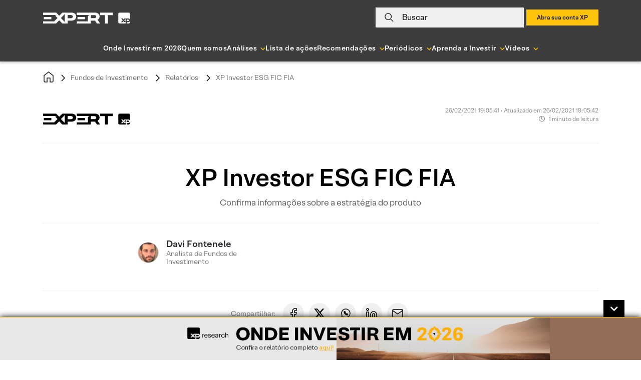

--- FILE ---
content_type: application/javascript
request_url: https://conteudos.xpi.com.br/_static/??-eJytzEEOAiEMQNELyXRGDa6MZ6mAUgItodXx+E5MvIAx+cufB2t3QdgSG1hOLSm8OrHSPZu6kKlGtwdUTabwTBxlQMg4rChsRTSseE1Vp0Y8Fd3BD+BNGrJRcA/6oEN6lJX/SNrA7TeSL3pp5+Xkj34+zH4pb+vxYVU=
body_size: 25151
content:
/*!
 * chartjs-plugin-datalabels v0.6.0
 * https://chartjs-plugin-datalabels.netlify.com
 * (c) 2019 Chart.js Contributors
 * Released under the MIT license
 */
!function(t,e){"object"==typeof exports&&"undefined"!=typeof module?module.exports=e(require("chart.js")):"function"==typeof define&&define.amd?define(["chart.js"],e):(t=t||self).ChartDataLabels=e(t.Chart)}(this,function(t){"use strict";var e=(t=t&&t.hasOwnProperty("default")?t.default:t).helpers,r=function(){if("undefined"!=typeof window){if(window.devicePixelRatio)return window.devicePixelRatio;var t=window.screen;if(t)return(t.deviceXDPI||1)/(t.logicalXDPI||1)}return 1}(),n={toTextLines:function(t){var r,n=[];for(t=[].concat(t);t.length;)"string"==typeof(r=t.pop())?n.unshift.apply(n,r.split("\n")):Array.isArray(r)?t.push.apply(t,r):e.isNullOrUndef(t)||n.unshift(""+r);return n},toFontString:function(t){return!t||e.isNullOrUndef(t.size)||e.isNullOrUndef(t.family)?null:(t.style?t.style+" ":"")+(t.weight?t.weight+" ":"")+t.size+"px "+t.family},textSize:function(t,e,r){var n,i=[].concat(e),a=i.length,o=t.font,l=0;for(t.font=r.string,n=0;n<a;++n)l=Math.max(t.measureText(i[n]).width,l);return t.font=o,{height:a*r.lineHeight,width:l}},parseFont:function(r){var i=t.defaults.global,a=e.valueOrDefault(r.size,i.defaultFontSize),o={family:e.valueOrDefault(r.family,i.defaultFontFamily),lineHeight:e.options.toLineHeight(r.lineHeight,a),size:a,style:e.valueOrDefault(r.style,i.defaultFontStyle),weight:e.valueOrDefault(r.weight,null),string:""};return o.string=n.toFontString(o),o},bound:function(t,e,r){return Math.max(t,Math.min(e,r))},arrayDiff:function(t,e){var r,n,i,a,o=t.slice(),l=[];for(r=0,i=e.length;r<i;++r)a=e[r],-1===(n=o.indexOf(a))?l.push([a,1]):o.splice(n,1);for(r=0,i=o.length;r<i;++r)l.push([o[r],-1]);return l},rasterize:function(t){return Math.round(t*r)/r}};function i(t,e){var r=e.x,n=e.y;if(null===r)return{x:0,y:-1};if(null===n)return{x:1,y:0};var i=t.x-r,a=t.y-n,o=Math.sqrt(i*i+a*a);return{x:o?i/o:0,y:o?a/o:-1}}var a=0,o=1,l=2,s=4,u=8;function d(t,e,r){var n=a;return t<r.left?n|=o:t>r.right&&(n|=l),e<r.top?n|=u:e>r.bottom&&(n|=s),n}function f(t,e){var r,n,i=e.anchor,a=t;return e.clamp&&(a=function(t,e){for(var r,n,i,a=t.x0,f=t.y0,c=t.x1,h=t.y1,x=d(a,f,e),y=d(c,h,e);x|y&&!(x&y);)(r=x||y)&u?(n=a+(c-a)*(e.top-f)/(h-f),i=e.top):r&s?(n=a+(c-a)*(e.bottom-f)/(h-f),i=e.bottom):r&l?(i=f+(h-f)*(e.right-a)/(c-a),n=e.right):r&o&&(i=f+(h-f)*(e.left-a)/(c-a),n=e.left),r===x?x=d(a=n,f=i,e):y=d(c=n,h=i,e);return{x0:a,x1:c,y0:f,y1:h}}(a,e.area)),"start"===i?(r=a.x0,n=a.y0):"end"===i?(r=a.x1,n=a.y1):(r=(a.x0+a.x1)/2,n=(a.y0+a.y1)/2),function(t,e,r,n,i){switch(i){case"center":r=n=0;break;case"bottom":r=0,n=1;break;case"right":r=1,n=0;break;case"left":r=-1,n=0;break;case"top":r=0,n=-1;break;case"start":r=-r,n=-n;break;case"end":break;default:i*=Math.PI/180,r=Math.cos(i),n=Math.sin(i)}return{x:t,y:e,vx:r,vy:n}}(r,n,t.vx,t.vy,e.align)}var c={arc:function(t,e){var r=(t.startAngle+t.endAngle)/2,n=Math.cos(r),i=Math.sin(r),a=t.innerRadius,o=t.outerRadius;return f({x0:t.x+n*a,y0:t.y+i*a,x1:t.x+n*o,y1:t.y+i*o,vx:n,vy:i},e)},point:function(t,e){var r=i(t,e.origin),n=r.x*t.radius,a=r.y*t.radius;return f({x0:t.x-n,y0:t.y-a,x1:t.x+n,y1:t.y+a,vx:r.x,vy:r.y},e)},rect:function(t,e){var r=i(t,e.origin),n=t.x,a=t.y,o=0,l=0;return t.horizontal?(n=Math.min(t.x,t.base),o=Math.abs(t.base-t.x)):(a=Math.min(t.y,t.base),l=Math.abs(t.base-t.y)),f({x0:n,y0:a+l,x1:n+o,y1:a,vx:r.x,vy:r.y},e)},fallback:function(t,e){var r=i(t,e.origin);return f({x0:t.x,y0:t.y,x1:t.x,y1:t.y,vx:r.x,vy:r.y},e)}},h=t.helpers,x=n.rasterize;function y(t){var e=t._model.horizontal,r=t._scale||e&&t._xScale||t._yScale;if(!r)return null;if(void 0!==r.xCenter&&void 0!==r.yCenter)return{x:r.xCenter,y:r.yCenter};var n=r.getBasePixel();return e?{x:n,y:null}:{x:null,y:n}}function v(t,e,r){var n=t.shadowBlur,i=r.stroked,a=x(r.x),o=x(r.y),l=x(r.w);i&&t.strokeText(e,a,o,l),r.filled&&(n&&i&&(t.shadowBlur=0),t.fillText(e,a,o,l),n&&i&&(t.shadowBlur=n))}var _=function(t,e,r,n){var i=this;i._config=t,i._index=n,i._model=null,i._rects=null,i._ctx=e,i._el=r};h.extend(_.prototype,{_modelize:function(e,r,i,a){var o,l=this._index,s=h.options.resolve,u=n.parseFont(s([i.font,{}],a,l)),d=s([i.color,t.defaults.global.defaultFontColor],a,l);return{align:s([i.align,"center"],a,l),anchor:s([i.anchor,"center"],a,l),area:a.chart.chartArea,backgroundColor:s([i.backgroundColor,null],a,l),borderColor:s([i.borderColor,null],a,l),borderRadius:s([i.borderRadius,0],a,l),borderWidth:s([i.borderWidth,0],a,l),clamp:s([i.clamp,!1],a,l),clip:s([i.clip,!1],a,l),color:d,display:e,font:u,lines:r,offset:s([i.offset,0],a,l),opacity:s([i.opacity,1],a,l),origin:y(this._el),padding:h.options.toPadding(s([i.padding,0],a,l)),positioner:(o=this._el,o instanceof t.elements.Arc?c.arc:o instanceof t.elements.Point?c.point:o instanceof t.elements.Rectangle?c.rect:c.fallback),rotation:s([i.rotation,0],a,l)*(Math.PI/180),size:n.textSize(this._ctx,r,u),textAlign:s([i.textAlign,"start"],a,l),textShadowBlur:s([i.textShadowBlur,0],a,l),textShadowColor:s([i.textShadowColor,d],a,l),textStrokeColor:s([i.textStrokeColor,d],a,l),textStrokeWidth:s([i.textStrokeWidth,0],a,l)}},update:function(t){var e,r,i,a=this,o=null,l=null,s=a._index,u=a._config,d=h.options.resolve([u.display,!0],t,s);d&&(e=t.dataset.data[s],r=h.valueOrDefault(h.callback(u.formatter,[e,t]),e),(i=h.isNullOrUndef(r)?[]:n.toTextLines(r)).length&&(l=function(t){var e=t.borderWidth||0,r=t.padding,n=t.size.height,i=t.size.width,a=-i/2,o=-n/2;return{frame:{x:a-r.left-e,y:o-r.top-e,w:i+r.width+2*e,h:n+r.height+2*e},text:{x:a,y:o,w:i,h:n}}}(o=a._modelize(d,i,u,t)))),a._model=o,a._rects=l},geometry:function(){return this._rects?this._rects.frame:{}},rotation:function(){return this._model?this._model.rotation:0},visible:function(){return this._model&&this._model.opacity},model:function(){return this._model},draw:function(t,e){var r,i=t.ctx,a=this._model,o=this._rects;this.visible()&&(i.save(),a.clip&&(r=a.area,i.beginPath(),i.rect(r.left,r.top,r.right-r.left,r.bottom-r.top),i.clip()),i.globalAlpha=n.bound(0,a.opacity,1),i.translate(x(e.x),x(e.y)),i.rotate(a.rotation),function(t,e,r){var n=r.backgroundColor,i=r.borderColor,a=r.borderWidth;(n||i&&a)&&(t.beginPath(),h.canvas.roundedRect(t,x(e.x)+a/2,x(e.y)+a/2,x(e.w)-a,x(e.h)-a,r.borderRadius),t.closePath(),n&&(t.fillStyle=n,t.fill()),i&&a&&(t.strokeStyle=i,t.lineWidth=a,t.lineJoin="miter",t.stroke()))}(i,o.frame,a),function(t,e,r,n){var i,a=n.textAlign,o=n.color,l=!!o,s=n.font,u=e.length,d=n.textStrokeColor,f=n.textStrokeWidth,c=d&&f;if(u&&(l||c))for(r=function(t,e,r){var n=r.lineHeight,i=t.w,a=t.x;return"center"===e?a+=i/2:"end"!==e&&"right"!==e||(a+=i),{h:n,w:i,x:a,y:t.y+n/2}}(r,a,s),t.font=s.string,t.textAlign=a,t.textBaseline="middle",t.shadowBlur=n.textShadowBlur,t.shadowColor=n.textShadowColor,l&&(t.fillStyle=o),c&&(t.lineJoin="round",t.lineWidth=f,t.strokeStyle=d),i=0,u=e.length;i<u;++i)v(t,e[i],{stroked:c,filled:l,w:r.w,x:r.x,y:r.y+r.h*i})}(i,a.lines,o.text,a),i.restore())}});var b=t.helpers,p=Number.MIN_SAFE_INTEGER||-9007199254740991,g=Number.MAX_SAFE_INTEGER||9007199254740991;function m(t,e,r){var n=Math.cos(r),i=Math.sin(r),a=e.x,o=e.y;return{x:a+n*(t.x-a)-i*(t.y-o),y:o+i*(t.x-a)+n*(t.y-o)}}function w(t,e){var r,n,i,a,o,l=g,s=p,u=e.origin;for(r=0;r<t.length;++r)i=(n=t[r]).x-u.x,a=n.y-u.y,o=e.vx*i+e.vy*a,l=Math.min(l,o),s=Math.max(s,o);return{min:l,max:s}}function k(t,e){var r=e.x-t.x,n=e.y-t.y,i=Math.sqrt(r*r+n*n);return{vx:(e.x-t.x)/i,vy:(e.y-t.y)/i,origin:t,ln:i}}var M=function(){this._rotation=0,this._rect={x:0,y:0,w:0,h:0}};function S(t,e,r){var n=e.positioner(t,e),i=n.vx,a=n.vy;if(!i&&!a)return{x:n.x,y:n.y};var o=r.w,l=r.h,s=e.rotation,u=Math.abs(o/2*Math.cos(s))+Math.abs(l/2*Math.sin(s)),d=Math.abs(o/2*Math.sin(s))+Math.abs(l/2*Math.cos(s)),f=1/Math.max(Math.abs(i),Math.abs(a));return u*=i*f,d*=a*f,u+=e.offset*i,d+=e.offset*a,{x:n.x+u,y:n.y+d}}b.extend(M.prototype,{center:function(){var t=this._rect;return{x:t.x+t.w/2,y:t.y+t.h/2}},update:function(t,e,r){this._rotation=r,this._rect={x:e.x+t.x,y:e.y+t.y,w:e.w,h:e.h}},contains:function(t){var e=this._rect;return!((t=m(t,this.center(),-this._rotation)).x<e.x-1||t.y<e.y-1||t.x>e.x+e.w+2||t.y>e.y+e.h+2)},intersects:function(t){var e,r,n,i=this._points(),a=t._points(),o=[k(i[0],i[1]),k(i[0],i[3])];for(this._rotation!==t._rotation&&o.push(k(a[0],a[1]),k(a[0],a[3])),e=0;e<o.length;++e)if(r=w(i,o[e]),n=w(a,o[e]),r.max<n.min||n.max<r.min)return!1;return!0},_points:function(){var t=this._rect,e=this._rotation,r=this.center();return[m({x:t.x,y:t.y},r,e),m({x:t.x+t.w,y:t.y},r,e),m({x:t.x+t.w,y:t.y+t.h},r,e),m({x:t.x,y:t.y+t.h},r,e)]}});var C={prepare:function(t){var e,r,n,i,a,o=[];for(e=0,n=t.length;e<n;++e)for(r=0,i=t[e].length;r<i;++r)a=t[e][r],o.push(a),a.$layout={_box:new M,_hidable:!1,_visible:!0,_set:e,_idx:r};return o.sort(function(t,e){var r=t.$layout,n=e.$layout;return r._idx===n._idx?r._set-n._set:n._idx-r._idx}),this.update(o),o},update:function(t){var e,r,n,i,a,o=!1;for(e=0,r=t.length;e<r;++e)i=(n=t[e]).model(),(a=n.$layout)._hidable=i&&"auto"===i.display,a._visible=n.visible(),o|=a._hidable;o&&function(t){var e,r,n,i,a,o;for(e=0,r=t.length;e<r;++e)(i=(n=t[e]).$layout)._visible&&(a=n.geometry(),o=S(n._el._model,n.model(),a),i._box.update(o,a,n.rotation()));(function(t,e){var r,n,i,a;for(r=t.length-1;r>=0;--r)for(i=t[r].$layout,n=r-1;n>=0&&i._visible;--n)(a=t[n].$layout)._visible&&i._box.intersects(a._box)&&e(i,a)})(t,function(t,e){var r=t._hidable,n=e._hidable;r&&n||n?e._visible=!1:r&&(t._visible=!1)})}(t)},lookup:function(t,e){var r,n;for(r=t.length-1;r>=0;--r)if((n=t[r].$layout)&&n._visible&&n._box.contains(e))return{dataset:n._set,label:t[r]};return null},draw:function(t,e){var r,n,i,a,o,l;for(r=0,n=e.length;r<n;++r)(a=(i=e[r]).$layout)._visible&&(o=i.geometry(),l=S(i._el._view,i.model(),o),a._box.update(l,o,i.rotation()),i.draw(t,l))}},z=t.helpers,A={align:"center",anchor:"center",backgroundColor:null,borderColor:null,borderRadius:0,borderWidth:0,clamp:!1,clip:!1,color:void 0,display:!0,font:{family:void 0,lineHeight:1.2,size:void 0,style:void 0,weight:null},formatter:function(t){if(z.isNullOrUndef(t))return null;var e,r,n,i=t;if(z.isObject(t))if(z.isNullOrUndef(t.label))if(z.isNullOrUndef(t.r))for(i="",n=0,r=(e=Object.keys(t)).length;n<r;++n)i+=(0!==n?", ":"")+e[n]+": "+t[e[n]];else i=t.r;else i=t.label;return""+i},listeners:{},offset:4,opacity:1,padding:{top:4,right:4,bottom:4,left:4},rotation:0,textAlign:"start",textStrokeColor:void 0,textStrokeWidth:0,textShadowBlur:0,textShadowColor:void 0},O=t.helpers,D="$datalabels";function $(t,e,r){var n=e&&e[r.dataset];if(n){var i=r.label,a=i.$context;!0===O.callback(n,[a])&&(t[D]._dirty=!0,i.update(a))}}function P(t,e){var r,n,i=t[D],a=i._listeners;if(a.enter||a.leave){if("mousemove"===e.type)n=C.lookup(i._labels,e);else if("mouseout"!==e.type)return;r=i._hovered,i._hovered=n,function(t,e,r,n){var i,a;(r||n)&&(r?n?r.label!==n.label&&(a=i=!0):a=!0:i=!0,a&&$(t,e.leave,r),i&&$(t,e.enter,n))}(t,a,r,n)}}t.defaults.global.plugins.datalabels=A;var N={id:"datalabels",beforeInit:function(t){t[D]={_actives:[]}},beforeUpdate:function(t){var e=t[D];e._listened=!1,e._listeners={},e._datasets=[],e._labels=[]},afterDatasetUpdate:function(t,e,r){var n,i,a,o=e.index,l=t[D],s=l._datasets[o]=[],u=t.isDatasetVisible(o),d=t.data.datasets[o],f=function(t,e){var r=t.datalabels;return!1===r?null:(!0===r&&(r={}),O.merge({},[e,r]))}(d,r),c=e.meta.data||[],h=c.length,x=t.ctx;for(x.save(),n=0;n<h;++n)i=c[n],u&&i&&!i.hidden&&!i._model.skip?(s.push(a=new _(f,x,i,n)),a.update(a.$context={active:!1,chart:t,dataIndex:n,dataset:d,datasetIndex:o})):a=null,i[D]=a;x.restore(),O.merge(l._listeners,f.listeners||{},{merger:function(t,r,n){r[t]=r[t]||{},r[t][e.index]=n[t],l._listened=!0}})},afterUpdate:function(t,e){t[D]._labels=C.prepare(t[D]._datasets,e)},afterDatasetsDraw:function(t){C.draw(t,t[D]._labels)},beforeEvent:function(t,e){if(t[D]._listened)switch(e.type){case"mousemove":case"mouseout":P(t,e);break;case"click":!function(t,e){var r=t[D],n=r._listeners.click,i=n&&C.lookup(r._labels,e);i&&$(t,n,i)}(t,e)}},afterEvent:function(e){var r,i,a,o,l=e[D],s=l._actives,u=l._actives=e.lastActive||[],d=n.arrayDiff(s,u);for(r=0,i=d.length;r<i;++r)(a=d[r])[1]&&(o=a[0][D])&&(o.$context.active=1===a[1],o.update(o.$context));(l._dirty||d.length)&&(C.update(l._labels),function(e){if(!e.animating){for(var r=t.animationService.animations,n=0,i=r.length;n<i;++n)if(r[n].chart===e)return;e.render({duration:1,lazy:!0})}}(e)),delete l._dirty}};return t.plugins.register(N),N});
;
 /*
 * # Fomantic UI - 2.8.4
 * https://github.com/fomantic/Fomantic-UI
 * http://fomantic-ui.com/
 *
 * Copyright 2014 Contributors
 * Released under the MIT license
 * http://opensource.org/licenses/MIT
 *
 */
!function(_,ee,te,ne){"use strict";_.isFunction=_.isFunction||function(e){return"function"==typeof e&&"number"!=typeof e.nodeType},ee=void 0!==ee&&ee.Math==Math?ee:"undefined"!=typeof self&&self.Math==Math?self:Function("return this")(),_.fn.dropdown=function(j){var U,B=_(this),K=_(te),W=B.selector||"",Q="ontouchstart"in te.documentElement,Y=Q?"touchstart":"click",$=(new Date).getTime(),X=[],G=j,J="string"==typeof G,Z=[].slice.call(arguments,1);return B.each(function(n){var c,e,t,i,a,o,s,r,h,f=_.isPlainObject(j)?_.extend(!0,{},_.fn.dropdown.settings,j):_.extend({},_.fn.dropdown.settings),g=f.className,u=f.message,l=f.fields,p=f.keys,b=f.metadata,d=f.namespace,v=f.regExp,w=f.selector,m=f.error,C=f.templates,x="."+d,y="module-"+d,S=_(this),A=_(f.context),T=S.find(w.text),L=S.find(w.search),I=S.find(w.sizer),D=S.find(w.input),k=S.find(w.icon),q=S.find(w.clearIcon),R=0<S.prev().find(w.text).length?S.prev().find(w.text):S.prev(),O=S.children(w.menu),E=O.find(w.item),V=f.hideDividers?E.parent().children(w.divider):_(),M=!1,z=!1,F=!1,P=!1,N=this,H=S.data(y);h={initialize:function(){h.debug("Initializing dropdown",f),h.is.alreadySetup()?h.setup.reference():(f.ignoreDiacritics&&!String.prototype.normalize&&(f.ignoreDiacritics=!1,h.error(m.noNormalize,N)),h.setup.layout(),f.values&&h.change.values(f.values),h.refreshData(),h.save.defaults(),h.restore.selected(),h.create.id(),h.bind.events(),h.observeChanges(),h.instantiate())},instantiate:function(){h.verbose("Storing instance of dropdown",h),H=h,S.data(y,h)},destroy:function(){h.verbose("Destroying previous dropdown",S),h.remove.tabbable(),h.remove.active(),O.transition("stop all"),O.removeClass(g.visible).addClass(g.hidden),S.off(x).removeData(y),O.off(x),K.off(a),h.disconnect.menuObserver(),h.disconnect.selectObserver()},observeChanges:function(){"MutationObserver"in ee&&(s=new MutationObserver(h.event.select.mutation),r=new MutationObserver(h.event.menu.mutation),h.debug("Setting up mutation observer",s,r),h.observe.select(),h.observe.menu())},disconnect:{menuObserver:function(){r&&r.disconnect()},selectObserver:function(){s&&s.disconnect()}},observe:{select:function(){h.has.input()&&s&&s.observe(S[0],{childList:!0,subtree:!0})},menu:function(){h.has.menu()&&r&&r.observe(O[0],{childList:!0,subtree:!0})}},create:{id:function(){o=(Math.random().toString(16)+"000000000").substr(2,8),a="."+o,h.verbose("Creating unique id for element",o)},userChoice:function(e){var n,i,a;return!!(e=e||h.get.userValues())&&(e=Array.isArray(e)?e:[e],_.each(e,function(e,t){!1===h.get.item(t)&&(a=f.templates.addition(h.add.variables(u.addResult,t)),i=_("<div />").html(a).attr("data-"+b.value,t).attr("data-"+b.text,t).addClass(g.addition).addClass(g.item),f.hideAdditions&&i.addClass(g.hidden),n=n===ne?i:n.add(i),h.verbose("Creating user choices for value",t,i))}),n)},userLabels:function(e){var t=h.get.userValues();t&&(h.debug("Adding user labels",t),_.each(t,function(e,t){h.verbose("Adding custom user value"),h.add.label(t,t)}))},menu:function(){O=_("<div />").addClass(g.menu).appendTo(S)},sizer:function(){I=_("<span />").addClass(g.sizer).insertAfter(L)}},search:function(e){e=e!==ne?e:h.get.query(),h.verbose("Searching for query",e),h.has.minCharacters(e)?h.filter(e):h.hide(null,!0)},select:{firstUnfiltered:function(){h.verbose("Selecting first non-filtered element"),h.remove.selectedItem(),E.not(w.unselectable).not(w.addition+w.hidden).eq(0).addClass(g.selected)},nextAvailable:function(e){var t=(e=e.eq(0)).nextAll(w.item).not(w.unselectable).eq(0),n=e.prevAll(w.item).not(w.unselectable).eq(0);0<t.length?(h.verbose("Moving selection to",t),t.addClass(g.selected)):(h.verbose("Moving selection to",n),n.addClass(g.selected))}},setup:{api:function(){var e={debug:f.debug,urlData:{value:h.get.value(),query:h.get.query()},on:!1};h.verbose("First request, initializing API"),S.api(e)},layout:function(){S.is("select")&&(h.setup.select(),h.setup.returnedObject()),h.has.menu()||h.create.menu(),h.is.selection()&&h.is.clearable()&&!h.has.clearItem()&&(h.verbose("Adding clear icon"),q=_("<i />").addClass("remove icon").insertBefore(T)),h.is.search()&&!h.has.search()&&(h.verbose("Adding search input"),L=_("<input />").addClass(g.search).prop("autocomplete","off").insertBefore(T)),h.is.multiple()&&h.is.searchSelection()&&!h.has.sizer()&&h.create.sizer(),f.allowTab&&h.set.tabbable()},select:function(){var e=h.get.selectValues();h.debug("Dropdown initialized on a select",e),S.is("select")&&(D=S),0<D.parent(w.dropdown).length?(h.debug("UI dropdown already exists. Creating dropdown menu only"),S=D.closest(w.dropdown),h.has.menu()||h.create.menu(),O=S.children(w.menu),h.setup.menu(e)):(h.debug("Creating entire dropdown from select"),S=_("<div />").attr("class",D.attr("class")).addClass(g.selection).addClass(g.dropdown).html(C.dropdown(e,l,f.preserveHTML,f.className)).insertBefore(D),D.hasClass(g.multiple)&&!1===D.prop("multiple")&&(h.error(m.missingMultiple),D.prop("multiple",!0)),D.is("[multiple]")&&h.set.multiple(),D.prop("disabled")&&(h.debug("Disabling dropdown"),S.addClass(g.disabled)),D.removeAttr("required").removeAttr("class").detach().prependTo(S)),h.refresh()},menu:function(e){O.html(C.menu(e,l,f.preserveHTML,f.className)),E=O.find(w.item),V=f.hideDividers?E.parent().children(w.divider):_()},reference:function(){h.debug("Dropdown behavior was called on select, replacing with closest dropdown"),S=S.parent(w.dropdown),H=S.data(y),N=S.get(0),h.refresh(),h.setup.returnedObject()},returnedObject:function(){var e=B.slice(0,n),t=B.slice(n+1);B=e.add(S).add(t)}},refresh:function(){h.refreshSelectors(),h.refreshData()},refreshItems:function(){E=O.find(w.item),V=f.hideDividers?E.parent().children(w.divider):_()},refreshSelectors:function(){h.verbose("Refreshing selector cache"),T=S.find(w.text),L=S.find(w.search),D=S.find(w.input),k=S.find(w.icon),R=0<S.prev().find(w.text).length?S.prev().find(w.text):S.prev(),O=S.children(w.menu),E=O.find(w.item),V=f.hideDividers?E.parent().children(w.divider):_()},refreshData:function(){h.verbose("Refreshing cached metadata"),E.removeData(b.text).removeData(b.value)},clearData:function(){h.verbose("Clearing metadata"),E.removeData(b.text).removeData(b.value),S.removeData(b.defaultText).removeData(b.defaultValue).removeData(b.placeholderText)},toggle:function(){h.verbose("Toggling menu visibility"),h.is.active()?h.hide():h.show()},show:function(e,t){if(e=_.isFunction(e)?e:function(){},!h.can.show()&&h.is.remote()&&(h.debug("No API results retrieved, searching before show"),h.queryRemote(h.get.query(),h.show)),h.can.show()&&!h.is.active()){if(h.debug("Showing dropdown"),!h.has.message()||h.has.maxSelections()||h.has.allResultsFiltered()||h.remove.message(),h.is.allFiltered())return!0;!1!==f.onShow.call(N)&&h.animate.show(function(){h.can.click()&&h.bind.intent(),h.has.search()&&!t&&h.focusSearch(),h.set.visible(),e.call(N)})}},hide:function(e,t){e=_.isFunction(e)?e:function(){},h.is.active()&&!h.is.animatingOutward()?(h.debug("Hiding dropdown"),!1!==f.onHide.call(N)&&h.animate.hide(function(){h.remove.visible(),h.is.focusedOnSearch()&&!0!==t&&L.blur(),e.call(N)})):h.can.click()&&h.unbind.intent()},hideOthers:function(){h.verbose("Finding other dropdowns to hide"),B.not(S).has(w.menu+"."+g.visible).dropdown("hide")},hideMenu:function(){h.verbose("Hiding menu  instantaneously"),h.remove.active(),h.remove.visible(),O.transition("hide")},hideSubMenus:function(){var e=O.children(w.item).find(w.menu);h.verbose("Hiding sub menus",e),e.transition("hide")},bind:{events:function(){h.bind.keyboardEvents(),h.bind.inputEvents(),h.bind.mouseEvents()},keyboardEvents:function(){h.verbose("Binding keyboard events"),S.on("keydown"+x,h.event.keydown),h.has.search()&&S.on(h.get.inputEvent()+x,w.search,h.event.input),h.is.multiple()&&K.on("keydown"+a,h.event.document.keydown)},inputEvents:function(){h.verbose("Binding input change events"),S.on("change"+x,w.input,h.event.change)},mouseEvents:function(){h.verbose("Binding mouse events"),h.is.multiple()&&S.on(Y+x,w.label,h.event.label.click).on(Y+x,w.remove,h.event.remove.click),h.is.searchSelection()?(S.on("mousedown"+x,h.event.mousedown).on("mouseup"+x,h.event.mouseup).on("mousedown"+x,w.menu,h.event.menu.mousedown).on("mouseup"+x,w.menu,h.event.menu.mouseup).on(Y+x,w.icon,h.event.icon.click).on(Y+x,w.clearIcon,h.event.clearIcon.click).on("focus"+x,w.search,h.event.search.focus).on(Y+x,w.search,h.event.search.focus).on("blur"+x,w.search,h.event.search.blur).on(Y+x,w.text,h.event.text.focus),h.is.multiple()&&S.on(Y+x,h.event.click)):("click"==f.on?S.on(Y+x,w.icon,h.event.icon.click).on(Y+x,h.event.test.toggle):"hover"==f.on?S.on("mouseenter"+x,h.delay.show).on("mouseleave"+x,h.delay.hide):S.on(f.on+x,h.toggle),S.on("mousedown"+x,h.event.mousedown).on("mouseup"+x,h.event.mouseup).on("focus"+x,h.event.focus).on(Y+x,w.clearIcon,h.event.clearIcon.click),h.has.menuSearch()?S.on("blur"+x,w.search,h.event.search.blur):S.on("blur"+x,h.event.blur)),O.on((Q?"touchstart":"mouseenter")+x,w.item,h.event.item.mouseenter).on("mouseleave"+x,w.item,h.event.item.mouseleave).on("click"+x,w.item,h.event.item.click)},intent:function(){h.verbose("Binding hide intent event to document"),Q&&K.on("touchstart"+a,h.event.test.touch).on("touchmove"+a,h.event.test.touch),K.on(Y+a,h.event.test.hide)}},unbind:{intent:function(){h.verbose("Removing hide intent event from document"),Q&&K.off("touchstart"+a).off("touchmove"+a),K.off(Y+a)}},filter:function(e){function t(){h.is.multiple()&&h.filterActive(),(e||!e&&0==h.get.activeItem().length)&&h.select.firstUnfiltered(),h.has.allResultsFiltered()?f.onNoResults.call(N,n)?f.allowAdditions?f.hideAdditions&&(h.verbose("User addition with no menu, setting empty style"),h.set.empty(),h.hideMenu()):(h.verbose("All items filtered, showing message",n),h.add.message(u.noResults)):(h.verbose("All items filtered, hiding dropdown",n),h.hideMenu()):(h.remove.empty(),h.remove.message()),f.allowAdditions&&h.add.userSuggestion(h.escape.htmlEntities(e)),h.is.searchSelection()&&h.can.show()&&h.is.focusedOnSearch()&&h.show()}var n=e!==ne?e:h.get.query();f.useLabels&&h.has.maxSelections()||(f.apiSettings?h.can.useAPI()?h.queryRemote(n,function(){f.filterRemoteData&&h.filterItems(n);var e=D.val();Array.isArray(e)||(e=e&&""!==e?e.split(f.delimiter):[]),_.each(e,function(e,t){E.filter('[data-value="'+t+'"]').addClass(g.filtered)}),t()}):h.error(m.noAPI):(h.filterItems(n),t()))},queryRemote:function(e,n){var t={errorDuration:!1,cache:"local",throttle:f.throttle,urlData:{query:e},onError:function(){h.add.message(u.serverError),n()},onFailure:function(){h.add.message(u.serverError),n()},onSuccess:function(e){var t=e[l.remoteValues];Array.isArray(t)||(t=[]),h.remove.message(),h.setup.menu({values:t}),0!==t.length||f.allowAdditions||h.add.message(u.noResults),n()}};S.api("get request")||h.setup.api(),t=_.extend(!0,{},t,f.apiSettings),S.api("setting",t).api("query")},filterItems:function(e){var i=h.remove.diacritics(e!==ne?e:h.get.query()),a=null,t=h.escape.string(i),n=(f.ignoreSearchCase?"i":"")+"gm",o=new RegExp("^"+t,n);h.has.query()&&(a=[],h.verbose("Searching for matching values",i),E.each(function(){var e,t,n=_(this);if(n.hasClass(g.unfilterable))return a.push(this),!0;if("both"===f.match||"text"===f.match){if(-1!==(e=h.remove.diacritics(String(h.get.choiceText(n,!1)))).search(o))return a.push(this),!0;if("exact"===f.fullTextSearch&&h.exactSearch(i,e))return a.push(this),!0;if(!0===f.fullTextSearch&&h.fuzzySearch(i,e))return a.push(this),!0}if("both"===f.match||"value"===f.match){if(-1!==(t=h.remove.diacritics(String(h.get.choiceValue(n,e)))).search(o))return a.push(this),!0;if("exact"===f.fullTextSearch&&h.exactSearch(i,t))return a.push(this),!0;if(!0===f.fullTextSearch&&h.fuzzySearch(i,t))return a.push(this),!0}})),h.debug("Showing only matched items",i),h.remove.filteredItem(),a&&E.not(a).addClass(g.filtered),h.has.query()?!0===f.hideDividers?V.addClass(g.hidden):"empty"===f.hideDividers&&V.removeClass(g.hidden).filter(function(){var e=_(this).nextUntil(w.item);return 0===(e.length?e:_(this)).nextUntil(w.divider).filter(w.item+":not(."+g.filtered+")").length}).addClass(g.hidden):V.removeClass(g.hidden)},fuzzySearch:function(e,t){var n=t.length,i=e.length;if(e=f.ignoreSearchCase?e.toLowerCase():e,t=f.ignoreSearchCase?t.toLowerCase():t,n<i)return!1;if(i===n)return e===t;e:for(var a=0,o=0;a<i;a++){for(var s=e.charCodeAt(a);o<n;)if(t.charCodeAt(o++)===s)continue e;return!1}return!0},exactSearch:function(e,t){return e=f.ignoreSearchCase?e.toLowerCase():e,-1<(t=f.ignoreSearchCase?t.toLowerCase():t).indexOf(e)},filterActive:function(){f.useLabels&&E.filter("."+g.active).addClass(g.filtered)},focusSearch:function(e){h.has.search()&&!h.is.focusedOnSearch()&&(e?(S.off("focus"+x,w.search),L.focus(),S.on("focus"+x,w.search,h.event.search.focus)):L.focus())},blurSearch:function(){h.has.search()&&L.blur()},forceSelection:function(){var e=E.not(g.filtered).filter("."+g.selected).eq(0),t=E.not(g.filtered).filter("."+g.active).eq(0),n=0<e.length?e:t,i=0<n.length;f.allowAdditions||i&&!h.is.multiple()?(h.debug("Forcing partial selection to selected item",n),h.event.item.click.call(n,{},!0)):h.remove.searchTerm()},change:{values:function(e){f.allowAdditions||h.clear(),h.debug("Creating dropdown with specified values",e),h.setup.menu({values:e}),_.each(e,function(e,t){if(1==t.selected&&(h.debug("Setting initial selection to",t[l.value]),h.set.selected(t[l.value]),!h.is.multiple()))return!1}),h.has.selectInput()&&(h.disconnect.selectObserver(),D.html(""),D.append("<option disabled selected value></option>"),_.each(e,function(e,t){var n=f.templates.deQuote(t[l.value]),i=f.templates.escape(t[l.name]||"",f.preserveHTML);D.append('<option value="'+n+'">'+i+"</option>")}),h.observe.select())}},event:{change:function(){F||(h.debug("Input changed, updating selection"),h.set.selected())},focus:function(){f.showOnFocus&&!M&&h.is.hidden()&&!t&&h.show()},blur:function(e){t=te.activeElement===this,M||t||(h.remove.activeLabel(),h.hide())},mousedown:function(){h.is.searchSelection()?i=!0:M=!0},mouseup:function(){h.is.searchSelection()?i=!1:M=!1},click:function(e){_(e.target).is(S)&&(h.is.focusedOnSearch()?h.show():h.focusSearch())},search:{focus:function(e){M=!0,h.is.multiple()&&h.remove.activeLabel(),(f.showOnFocus||"focus"!==e.type&&"focusin"!==e.type)&&h.search()},blur:function(e){t=te.activeElement===this,h.is.searchSelection()&&!i&&(z||t||(f.forceSelection?h.forceSelection():f.allowAdditions||h.remove.searchTerm(),h.hide())),i=!1}},clearIcon:{click:function(e){h.clear(),h.is.searchSelection()&&h.remove.searchTerm(),h.hide(),e.stopPropagation()}},icon:{click:function(e){P=!0,h.has.search()?h.is.active()?h.blurSearch():f.showOnFocus?h.focusSearch():h.toggle():h.toggle()}},text:{focus:function(e){M=!0,h.focusSearch()}},input:function(e){(h.is.multiple()||h.is.searchSelection())&&h.set.filtered(),clearTimeout(h.timer),h.timer=setTimeout(h.search,f.delay.search)},label:{click:function(e){var t=_(this),n=S.find(w.label),i=n.filter("."+g.active),a=t.nextAll("."+g.active),o=t.prevAll("."+g.active),s=0<a.length?t.nextUntil(a).add(i).add(t):t.prevUntil(o).add(i).add(t);e.shiftKey?(i.removeClass(g.active),s.addClass(g.active)):e.ctrlKey?t.toggleClass(g.active):(i.removeClass(g.active),t.addClass(g.active)),f.onLabelSelect.apply(this,n.filter("."+g.active))}},remove:{click:function(){var e=_(this).parent();e.hasClass(g.active)?h.remove.activeLabels():h.remove.activeLabels(e)}},test:{toggle:function(e){var t=h.is.multiple()?h.show:h.toggle;h.is.bubbledLabelClick(e)||h.is.bubbledIconClick(e)||h.determine.eventOnElement(e,t)&&e.preventDefault()},touch:function(e){h.determine.eventOnElement(e,function(){"touchstart"==e.type?h.timer=setTimeout(function(){h.hide()},f.delay.touch):"touchmove"==e.type&&clearTimeout(h.timer)}),e.stopPropagation()},hide:function(e){h.determine.eventInModule(e,h.hide)&&N.id&&_(e.target).attr("for")===N.id&&e.preventDefault()}},select:{mutation:function(e){h.debug("<select> modified, recreating menu"),h.is.selectMutation(e)&&(h.disconnect.selectObserver(),h.refresh(),h.setup.select(),h.set.selected(),h.observe.select())}},menu:{mutation:function(e){var t=e[0],n=t.addedNodes?_(t.addedNodes[0]):_(!1),i=t.removedNodes?_(t.removedNodes[0]):_(!1),a=n.add(i),o=a.is(w.addition)||0<a.closest(w.addition).length,s=a.is(w.message)||0<a.closest(w.message).length;o||s?(h.debug("Updating item selector cache"),h.refreshItems()):(h.debug("Menu modified, updating selector cache"),h.refresh())},mousedown:function(){z=!0},mouseup:function(){z=!1}},item:{mouseenter:function(e){var t=_(e.target),n=_(this),i=n.children(w.menu),a=n.siblings(w.item).children(w.menu),o=0<i.length;0<i.find(t).length||!o||(clearTimeout(h.itemTimer),h.itemTimer=setTimeout(function(){h.verbose("Showing sub-menu",i),_.each(a,function(){h.animate.hide(!1,_(this))}),h.animate.show(!1,i)},f.delay.show),e.preventDefault())},mouseleave:function(e){var t=_(this).children(w.menu);0<t.length&&(clearTimeout(h.itemTimer),h.itemTimer=setTimeout(function(){h.verbose("Hiding sub-menu",t),h.animate.hide(!1,t)},f.delay.hide))},click:function(e,t){var n=_(this),i=_(e?e.target:""),a=n.find(w.menu),o=h.get.choiceText(n),s=h.get.choiceValue(n,o),r=0<a.length,l=0<a.find(i).length;"input"!==te.activeElement.tagName.toLowerCase()&&_(te.activeElement).blur(),l||r&&!f.allowCategorySelection||(h.is.searchSelection()&&(f.allowAdditions&&h.remove.userAddition(),h.remove.searchTerm(),h.is.focusedOnSearch()||1==t||h.focusSearch(!0)),f.useLabels||(h.remove.filteredItem(),h.set.scrollPosition(n)),h.determine.selectAction.call(this,o,s))}},document:{keydown:function(e){var t=e.which;if(h.is.inObject(t,p)){var n=S.find(w.label),i=n.filter("."+g.active),a=(i.data(b.value),n.index(i)),o=n.length,s=0<i.length,r=1<i.length,l=0===a,c=a+1==o,u=h.is.searchSelection(),d=h.is.focusedOnSearch(),v=h.is.focused(),m=d&&0===h.get.caretPosition(!1),f=m&&0!==h.get.caretPosition(!0);if(u&&!s&&!d)return;t==p.leftArrow?!v&&!m||s?s&&(e.shiftKey?h.verbose("Adding previous label to selection"):(h.verbose("Selecting previous label"),n.removeClass(g.active)),l&&!r?i.addClass(g.active):i.prev(w.siblingLabel).addClass(g.active).end(),e.preventDefault()):(h.verbose("Selecting previous label"),n.last().addClass(g.active)):t==p.rightArrow?(v&&!s&&n.first().addClass(g.active),s&&(e.shiftKey?h.verbose("Adding next label to selection"):(h.verbose("Selecting next label"),n.removeClass(g.active)),c?u?d?n.removeClass(g.active):h.focusSearch():r?i.next(w.siblingLabel).addClass(g.active):i.addClass(g.active):i.next(w.siblingLabel).addClass(g.active),e.preventDefault())):t==p.deleteKey||t==p.backspace?s?(h.verbose("Removing active labels"),c&&u&&!d&&h.focusSearch(),i.last().next(w.siblingLabel).addClass(g.active),h.remove.activeLabels(i),e.preventDefault()):!m||f||s||t!=p.backspace||(h.verbose("Removing last label on input backspace"),i=n.last().addClass(g.active),h.remove.activeLabels(i)):i.removeClass(g.active)}}},keydown:function(e){var t=e.which;if(h.is.inObject(t,p)){var n,i=E.not(w.unselectable).filter("."+g.selected).eq(0),a=O.children("."+g.active).eq(0),o=0<i.length?i:a,s=0<o.length?o.siblings(":not(."+g.filtered+")").addBack():O.children(":not(."+g.filtered+")"),r=o.children(w.menu),l=o.closest(w.menu),c=l.hasClass(g.visible)||l.hasClass(g.animating)||0<l.parent(w.menu).length,u=0<r.length,d=0<o.length,v=0<o.not(w.unselectable).length,m=t==p.delimiter&&f.allowAdditions&&h.is.multiple();if(f.allowAdditions&&f.hideAdditions&&(t==p.enter||m)&&v&&(h.verbose("Selecting item from keyboard shortcut",o),h.event.item.click.call(o,e),h.is.searchSelection()&&h.remove.searchTerm(),h.is.multiple()&&e.preventDefault()),h.is.visible()){if(t!=p.enter&&!m||(t==p.enter&&d&&u&&!f.allowCategorySelection?(h.verbose("Pressed enter on unselectable category, opening sub menu"),t=p.rightArrow):v&&(h.verbose("Selecting item from keyboard shortcut",o),h.event.item.click.call(o,e),h.is.searchSelection()&&(h.remove.searchTerm(),h.is.multiple()&&L.focus())),e.preventDefault()),d&&(t==p.leftArrow&&l[0]!==O[0]&&(h.verbose("Left key pressed, closing sub-menu"),h.animate.hide(!1,l),o.removeClass(g.selected),l.closest(w.item).addClass(g.selected),e.preventDefault()),t==p.rightArrow&&u&&(h.verbose("Right key pressed, opening sub-menu"),h.animate.show(!1,r),o.removeClass(g.selected),r.find(w.item).eq(0).addClass(g.selected),e.preventDefault())),t==p.upArrow){if(n=d&&c?o.prevAll(w.item+":not("+w.unselectable+")").eq(0):E.eq(0),s.index(n)<0)return h.verbose("Up key pressed but reached top of current menu"),void e.preventDefault();h.verbose("Up key pressed, changing active item"),o.removeClass(g.selected),n.addClass(g.selected),h.set.scrollPosition(n),f.selectOnKeydown&&h.is.single()&&h.set.selectedItem(n),e.preventDefault()}if(t==p.downArrow){if(0===(n=d&&c?n=o.nextAll(w.item+":not("+w.unselectable+")").eq(0):E.eq(0)).length)return h.verbose("Down key pressed but reached bottom of current menu"),void e.preventDefault();h.verbose("Down key pressed, changing active item"),E.removeClass(g.selected),n.addClass(g.selected),h.set.scrollPosition(n),f.selectOnKeydown&&h.is.single()&&h.set.selectedItem(n),e.preventDefault()}t==p.pageUp&&(h.scrollPage("up"),e.preventDefault()),t==p.pageDown&&(h.scrollPage("down"),e.preventDefault()),t==p.escape&&(h.verbose("Escape key pressed, closing dropdown"),h.hide())}else m&&e.preventDefault(),t!=p.downArrow||h.is.visible()||(h.verbose("Down key pressed, showing dropdown"),h.show(),e.preventDefault())}else h.has.search()||h.set.selectedLetter(String.fromCharCode(t))}},trigger:{change:function(){var e=te.createEvent("HTMLEvents"),t=D[0];t&&(h.verbose("Triggering native change event"),e.initEvent("change",!0,!1),t.dispatchEvent(e))}},determine:{selectAction:function(e,t){c=!0,h.verbose("Determining action",f.action),_.isFunction(h.action[f.action])?(h.verbose("Triggering preset action",f.action,e,t),h.action[f.action].call(N,e,t,this)):_.isFunction(f.action)?(h.verbose("Triggering user action",f.action,e,t),f.action.call(N,e,t,this)):h.error(m.action,f.action),c=!1},eventInModule:function(e,t){var n=_(e.target),i=0<n.closest(te.documentElement).length,a=0<n.closest(S).length;return t=_.isFunction(t)?t:function(){},i&&!a?(h.verbose("Triggering event",t),t(),!0):(h.verbose("Event occurred in dropdown, canceling callback"),!1)},eventOnElement:function(e,t){var n=_(e.target),i=n.closest(w.siblingLabel),a=te.body.contains(e.target),o=0===S.find(i).length||!(h.is.multiple()&&f.useLabels),s=0===n.closest(O).length;return t=_.isFunction(t)?t:function(){},a&&o&&s?(h.verbose("Triggering event",t),t(),!0):(h.verbose("Event occurred in dropdown menu, canceling callback"),!1)}},action:{nothing:function(){},activate:function(e,t,n){t=t!==ne?t:e,h.can.activate(_(n))&&(h.set.selected(t,_(n)),h.is.multiple()||h.hideAndClear())},select:function(e,t,n){t=t!==ne?t:e,h.can.activate(_(n))&&(h.set.value(t,e,_(n)),h.is.multiple()||h.hideAndClear())},combo:function(e,t,n){t=t!==ne?t:e,h.set.selected(t,_(n)),h.hideAndClear()},hide:function(e,t,n){h.set.value(t,e,_(n)),h.hideAndClear()}},get:{id:function(){return o},defaultText:function(){return S.data(b.defaultText)},defaultValue:function(){return S.data(b.defaultValue)},placeholderText:function(){return"auto"!=f.placeholder&&"string"==typeof f.placeholder?f.placeholder:S.data(b.placeholderText)||""},text:function(){return T.text()},query:function(){return _.trim(L.val())},searchWidth:function(e){return e=e!==ne?e:L.val(),I.text(e),Math.ceil(I.width()+1)},selectionCount:function(){var e=h.get.values();return h.is.multiple()?Array.isArray(e)?e.length:0:""!==h.get.value()?1:0},transition:function(e){return"auto"==f.transition?h.is.upward(e)?"slide up":"slide down":f.transition},userValues:function(){var e=h.get.values();return!!e&&(e=Array.isArray(e)?e:[e],_.grep(e,function(e){return!1===h.get.item(e)}))},uniqueArray:function(n){return _.grep(n,function(e,t){return _.inArray(e,n)===t})},caretPosition:function(e){var t,n,i=L.get(0);return e&&"selectionEnd"in i?i.selectionEnd:!e&&"selectionStart"in i?i.selectionStart:te.selection?(i.focus(),n=(t=te.selection.createRange()).text.length,e?n:(t.moveStart("character",-i.value.length),t.text.length-n)):void 0},value:function(){var e=0<D.length?D.val():S.data(b.value),t=Array.isArray(e)&&1===e.length&&""===e[0];return e===ne||t?"":e},values:function(){var e=h.get.value();return""===e?"":!h.has.selectInput()&&h.is.multiple()?"string"==typeof e?h.escape.htmlEntities(e).split(f.delimiter):"":e},remoteValues:function(){var e=h.get.values(),i=!1;return e&&("string"==typeof e&&(e=[e]),_.each(e,function(e,t){var n=h.read.remoteData(t);h.verbose("Restoring value from session data",n,t),n&&((i=i||{})[t]=n)})),i},choiceText:function(e,t){if(t=t!==ne?t:f.preserveHTML,e)return 0<e.find(w.menu).length&&(h.verbose("Retrieving text of element with sub-menu"),(e=e.clone()).find(w.menu).remove(),e.find(w.menuIcon).remove()),e.data(b.text)!==ne?e.data(b.text):t?_.trim(e.html()):_.trim(e.text())},choiceValue:function(e,t){return t=t||h.get.choiceText(e),!!e&&(e.data(b.value)!==ne?String(e.data(b.value)):"string"==typeof t?_.trim(f.ignoreSearchCase?t.toLowerCase():t):String(t))},inputEvent:function(){var e=L[0];return!!e&&(e.oninput!==ne?"input":e.onpropertychange!==ne?"propertychange":"keyup")},selectValues:function(){var s={},r=[];return s.values=[],S.find("option").each(function(){var e=_(this),t=e.html(),n=e.attr("disabled"),i=e.attr("value")!==ne?e.attr("value"):t,a=e.data(b.text)!==ne?e.data(b.text):t,o=e.parent("optgroup");"auto"===f.placeholder&&""===i?s.placeholder=t:(o.length===r.length&&o[0]===r[0]||(s.values.push({type:"header",divider:f.headerDivider,name:o.attr("label")||""}),r=o),s.values.push({name:t,value:i,text:a,disabled:n}))}),f.placeholder&&"auto"!==f.placeholder&&(h.debug("Setting placeholder value to",f.placeholder),s.placeholder=f.placeholder),f.sortSelect?(!0===f.sortSelect?s.values.sort(function(e,t){return e.name.localeCompare(t.name)}):"natural"===f.sortSelect?s.values.sort(function(e,t){return e.name.toLowerCase().localeCompare(t.name.toLowerCase())}):_.isFunction(f.sortSelect)&&s.values.sort(f.sortSelect),h.debug("Retrieved and sorted values from select",s)):h.debug("Retrieved values from select",s),s},activeItem:function(){return E.filter("."+g.active)},selectedItem:function(){var e=E.not(w.unselectable).filter("."+g.selected);return 0<e.length?e:E.eq(0)},itemWithAdditions:function(e){var t=h.get.item(e),n=h.create.userChoice(e);return n&&0<n.length&&(t=0<t.length?t.add(n):n),t},item:function(i,a){var e,o,s=!1;return i=i!==ne?i:h.get.values()!==ne?h.get.values():h.get.text(),e=(o=h.is.multiple()&&Array.isArray(i))?0<i.length:i!==ne&&null!==i,a=""===i||!1===i||!0===i||(a||!1),e&&E.each(function(){var e=_(this),t=h.get.choiceText(e),n=h.get.choiceValue(e,t);if(null!==n&&n!==ne)if(o)-1!==_.inArray(h.escape.htmlEntities(String(n)),i.map(function(e){return String(e)}))&&(s=s?s.add(e):e);else if(a){if(h.verbose("Ambiguous dropdown value using strict type check",e,i),n===i)return s=e,!0}else if(f.ignoreCase&&(n=n.toLowerCase(),i=i.toLowerCase()),h.escape.htmlEntities(String(n))===h.escape.htmlEntities(String(i)))return h.verbose("Found select item by value",n,i),s=e,!0}),s}},check:{maxSelections:function(e){return!f.maxSelections||((e=e!==ne?e:h.get.selectionCount())>=f.maxSelections?(h.debug("Maximum selection count reached"),f.useLabels&&(E.addClass(g.filtered),h.add.message(u.maxSelections)),!0):(h.verbose("No longer at maximum selection count"),h.remove.message(),h.remove.filteredItem(),h.is.searchSelection()&&h.filterItems(),!1))}},restore:{defaults:function(e){h.clear(e),h.restore.defaultText(),h.restore.defaultValue()},defaultText:function(){var e=h.get.defaultText();e===h.get.placeholderText?(h.debug("Restoring default placeholder text",e),h.set.placeholderText(e)):(h.debug("Restoring default text",e),h.set.text(e))},placeholderText:function(){h.set.placeholderText()},defaultValue:function(){var e=h.get.defaultValue();e!==ne&&(h.debug("Restoring default value",e),""!==e?(h.set.value(e),h.set.selected()):(h.remove.activeItem(),h.remove.selectedItem()))},labels:function(){f.allowAdditions&&(f.useLabels||(h.error(m.labels),f.useLabels=!0),h.debug("Restoring selected values"),h.create.userLabels()),h.check.maxSelections()},selected:function(){h.restore.values(),h.is.multiple()?(h.debug("Restoring previously selected values and labels"),h.restore.labels()):h.debug("Restoring previously selected values")},values:function(){h.set.initialLoad(),f.apiSettings&&f.saveRemoteData&&h.get.remoteValues()?h.restore.remoteValues():h.set.selected();var e=h.get.value();!e||""===e||Array.isArray(e)&&0===e.length?D.addClass(g.noselection):D.removeClass(g.noselection),h.remove.initialLoad()},remoteValues:function(){var e=h.get.remoteValues();h.debug("Recreating selected from session data",e),e&&(h.is.single()?_.each(e,function(e,t){h.set.text(t)}):_.each(e,function(e,t){h.add.label(e,t)}))}},read:{remoteData:function(e){var t;if(ee.Storage!==ne)return(t=sessionStorage.getItem(e))!==ne&&t;h.error(m.noStorage)}},save:{defaults:function(){h.save.defaultText(),h.save.placeholderText(),h.save.defaultValue()},defaultValue:function(){var e=h.get.value();h.verbose("Saving default value as",e),S.data(b.defaultValue,e)},defaultText:function(){var e=h.get.text();h.verbose("Saving default text as",e),S.data(b.defaultText,e)},placeholderText:function(){var e;!1!==f.placeholder&&T.hasClass(g.placeholder)&&(e=h.get.text(),h.verbose("Saving placeholder text as",e),S.data(b.placeholderText,e))},remoteData:function(e,t){ee.Storage!==ne?(h.verbose("Saving remote data to session storage",t,e),sessionStorage.setItem(t,e)):h.error(m.noStorage)}},clear:function(e){h.is.multiple()&&f.useLabels?h.remove.labels():(h.remove.activeItem(),h.remove.selectedItem(),h.remove.filteredItem()),h.set.placeholderText(),h.clearValue(e)},clearValue:function(e){h.set.value("",null,null,e)},scrollPage:function(e,t){var n,i,a=t||h.get.selectedItem(),o=a.closest(w.menu),s=o.outerHeight(),r=o.scrollTop(),l=E.eq(0).outerHeight(),c=Math.floor(s/l),u=(o.prop("scrollHeight"),"up"==e?r-l*c:r+l*c),d=E.not(w.unselectable);i="up"==e?d.index(a)-c:d.index(a)+c,0<(n=("up"==e?0<=i:i<d.length)?d.eq(i):"up"==e?d.first():d.last()).length&&(h.debug("Scrolling page",e,n),a.removeClass(g.selected),n.addClass(g.selected),f.selectOnKeydown&&h.is.single()&&h.set.selectedItem(n),o.scrollTop(u))},set:{filtered:function(){var e=h.is.multiple(),t=h.is.searchSelection(),n=e&&t,i=t?h.get.query():"",a="string"==typeof i&&0<i.length,o=h.get.searchWidth(),s=""!==i;e&&a&&(h.verbose("Adjusting input width",o,f.glyphWidth),L.css("width",o)),a||n&&s?(h.verbose("Hiding placeholder text"),T.addClass(g.filtered)):e&&(!n||s)||(h.verbose("Showing placeholder text"),T.removeClass(g.filtered))},empty:function(){S.addClass(g.empty)},loading:function(){S.addClass(g.loading)},placeholderText:function(e){e=e||h.get.placeholderText(),h.debug("Setting placeholder text",e),h.set.text(e),T.addClass(g.placeholder)},tabbable:function(){h.is.searchSelection()?(h.debug("Added tabindex to searchable dropdown"),L.val("").attr("tabindex",0),O.attr("tabindex",-1)):(h.debug("Added tabindex to dropdown"),S.attr("tabindex")===ne&&(S.attr("tabindex",0),O.attr("tabindex",-1)))},initialLoad:function(){h.verbose("Setting initial load"),e=!0},activeItem:function(e){f.allowAdditions&&0<e.filter(w.addition).length?e.addClass(g.filtered):e.addClass(g.active)},partialSearch:function(e){var t=h.get.query().length;L.val(e.substr(0,t))},scrollPosition:function(e,t){var n,i,a,o,s,r;n=(e=e||h.get.selectedItem()).closest(w.menu),i=e&&0<e.length,t=t!==ne&&t,0===h.get.activeItem().length&&(t=!1),e&&0<n.length&&i&&(e.position().top,n.addClass(g.loading),a=(o=n.scrollTop())-n.offset().top+e.offset().top,t||(r=o+n.height()<a+5,s=a-5<o),h.debug("Scrolling to active item",a),(t||s||r)&&n.scrollTop(a),n.removeClass(g.loading))},text:function(e){"combo"===f.action?(h.debug("Changing combo button text",e,R),f.preserveHTML?R.html(e):R.text(e)):"activate"===f.action&&(e!==h.get.placeholderText()&&T.removeClass(g.placeholder),h.debug("Changing text",e,T),T.removeClass(g.filtered),f.preserveHTML?T.html(e):T.text(e))},selectedItem:function(e){var t=h.get.choiceValue(e),n=h.get.choiceText(e,!1),i=h.get.choiceText(e,!0);h.debug("Setting user selection to item",e),h.remove.activeItem(),h.set.partialSearch(n),h.set.activeItem(e),h.set.selected(t,e),h.set.text(i)},selectedLetter:function(e){var t,n=E.filter("."+g.selected),i=0<n.length&&h.has.firstLetter(n,e),a=!1;i&&(t=n.nextAll(E).eq(0),h.has.firstLetter(t,e)&&(a=t)),a||E.each(function(){if(h.has.firstLetter(_(this),e))return a=_(this),!1}),a&&(h.verbose("Scrolling to next value with letter",e),h.set.scrollPosition(a),n.removeClass(g.selected),a.addClass(g.selected),f.selectOnKeydown&&h.is.single()&&h.set.selectedItem(a))},direction:function(e){"auto"==f.direction?(e?h.is.upward(e)&&h.remove.upward(e):h.remove.upward(),h.can.openDownward(e)?h.remove.upward(e):h.set.upward(e),h.is.leftward(e)||h.can.openRightward(e)||h.set.leftward(e)):"upward"==f.direction&&h.set.upward(e)},upward:function(e){(e||S).addClass(g.upward)},leftward:function(e){(e||O).addClass(g.leftward)},value:function(e,t,n,i){e===ne||""===e||Array.isArray(e)&&0===e.length?D.addClass(g.noselection):D.removeClass(g.noselection);var a=h.escape.value(e),o=0<D.length,s=h.get.values(),r=e!==ne?String(e):e;if(o){if(!f.allowReselection&&r==s&&(h.verbose("Skipping value update already same value",e,s),!h.is.initialLoad()))return;h.is.single()&&h.has.selectInput()&&h.can.extendSelect()&&(h.debug("Adding user option",e),h.add.optionValue(e)),h.debug("Updating input value",a,s),F=!0,D.val(a),!1===f.fireOnInit&&h.is.initialLoad()?h.debug("Input native change event ignored on initial load"):!0!==i&&h.trigger.change(),F=!1}else h.verbose("Storing value in metadata",a,D),a!==s&&S.data(b.value,r);!1===f.fireOnInit&&h.is.initialLoad()?h.verbose("No callback on initial load",f.onChange):!0!==i&&f.onChange.call(N,e,t,n)},active:function(){S.addClass(g.active)},multiple:function(){S.addClass(g.multiple)},visible:function(){S.addClass(g.visible)},exactly:function(e,t){h.debug("Setting selected to exact values"),h.clear(),h.set.selected(e,t)},selected:function(e,r){var l=h.is.multiple();(r=f.allowAdditions?r||h.get.itemWithAdditions(e):r||h.get.item(e))&&(h.debug("Setting selected menu item to",r),h.is.multiple()&&h.remove.searchWidth(),h.is.single()?(h.remove.activeItem(),h.remove.selectedItem()):f.useLabels&&h.remove.selectedItem(),r.each(function(){var e=_(this),t=h.get.choiceText(e),n=h.get.choiceValue(e,t),i=e.hasClass(g.filtered),a=e.hasClass(g.active),o=e.hasClass(g.addition),s=l&&1==r.length;l?!a||o?(f.apiSettings&&f.saveRemoteData&&h.save.remoteData(t,n),f.useLabels?(h.add.label(n,t,s),h.add.value(n,t,e),h.set.activeItem(e),h.filterActive(),h.select.nextAvailable(r)):(h.add.value(n,t,e),h.set.text(h.add.variables(u.count)),h.set.activeItem(e))):i||!f.useLabels&&!c||(h.debug("Selected active value, removing label"),h.remove.selected(n)):(f.apiSettings&&f.saveRemoteData&&h.save.remoteData(t,n),h.set.text(t),h.set.value(n,t,e),e.addClass(g.active).addClass(g.selected))}),h.remove.searchTerm())}},add:{label:function(e,t,n){var i,a=h.is.searchSelection()?L:T,o=h.escape.value(e);f.ignoreCase&&(o=o.toLowerCase()),i=_("<a />").addClass(g.label).attr("data-"+b.value,o).html(C.label(o,t,f.preserveHTML,f.className)),i=f.onLabelCreate.call(i,o,t),h.has.label(e)?h.debug("User selection already exists, skipping",o):(f.label.variation&&i.addClass(f.label.variation),!0===n?(h.debug("Animating in label",i),i.addClass(g.hidden).insertBefore(a).transition({animation:f.label.transition,debug:f.debug,verbose:f.verbose,duration:f.label.duration})):(h.debug("Adding selection label",i),i.insertBefore(a)))},message:function(e){var t=O.children(w.message),n=f.templates.message(h.add.variables(e));0<t.length?t.html(n):t=_("<div/>").html(n).addClass(g.message).appendTo(O)},optionValue:function(e){var t=h.escape.value(e);0<D.find('option[value="'+h.escape.string(t)+'"]').length||(h.disconnect.selectObserver(),h.is.single()&&(h.verbose("Removing previous user addition"),D.find("option."+g.addition).remove()),_("<option/>").prop("value",t).addClass(g.addition).html(e).appendTo(D),h.verbose("Adding user addition as an <option>",e),h.observe.select())},userSuggestion:function(e){var t,n=O.children(w.addition),i=h.get.item(e),a=i&&i.not(w.addition).length,o=0<n.length;f.useLabels&&h.has.maxSelections()||(""===e||a?n.remove():(o?(n.data(b.value,e).data(b.text,e).attr("data-"+b.value,e).attr("data-"+b.text,e).removeClass(g.filtered),f.hideAdditions||(t=f.templates.addition(h.add.variables(u.addResult,e)),n.html(t)),h.verbose("Replacing user suggestion with new value",n)):((n=h.create.userChoice(e)).prependTo(O),h.verbose("Adding item choice to menu corresponding with user choice addition",n)),f.hideAdditions&&!h.is.allFiltered()||n.addClass(g.selected).siblings().removeClass(g.selected),h.refreshItems()))},variables:function(e,t){var n,i,a=-1!==e.search("{count}"),o=-1!==e.search("{maxCount}"),s=-1!==e.search("{term}");return h.verbose("Adding templated variables to message",e),a&&(n=h.get.selectionCount(),e=e.replace("{count}",n)),o&&(n=h.get.selectionCount(),e=e.replace("{maxCount}",f.maxSelections)),s&&(i=t||h.get.query(),e=e.replace("{term}",i)),e},value:function(e,t,n){var i,a=h.get.values();h.has.value(e)?h.debug("Value already selected"):""!==e?(i=Array.isArray(a)?(i=a.concat([e]),h.get.uniqueArray(i)):[e],h.has.selectInput()?h.can.extendSelect()&&(h.debug("Adding value to select",e,i,D),h.add.optionValue(e)):(i=i.join(f.delimiter),h.debug("Setting hidden input to delimited value",i,D)),!1===f.fireOnInit&&h.is.initialLoad()?h.verbose("Skipping onadd callback on initial load",f.onAdd):f.onAdd.call(N,e,t,n),h.set.value(i,t,n),h.check.maxSelections()):h.debug("Cannot select blank values from multiselect")}},remove:{active:function(){S.removeClass(g.active)},activeLabel:function(){S.find(w.label).removeClass(g.active)},empty:function(){S.removeClass(g.empty)},loading:function(){S.removeClass(g.loading)},initialLoad:function(){e=!1},upward:function(e){(e||S).removeClass(g.upward)},leftward:function(e){(e||O).removeClass(g.leftward)},visible:function(){S.removeClass(g.visible)},activeItem:function(){E.removeClass(g.active)},filteredItem:function(){f.useLabels&&h.has.maxSelections()||(f.useLabels&&h.is.multiple()?E.not("."+g.active).removeClass(g.filtered):E.removeClass(g.filtered),f.hideDividers&&V.removeClass(g.hidden),h.remove.empty())},optionValue:function(e){var t=h.escape.value(e),n=D.find('option[value="'+h.escape.string(t)+'"]');0<n.length&&n.hasClass(g.addition)&&(s&&(s.disconnect(),h.verbose("Temporarily disconnecting mutation observer")),n.remove(),h.verbose("Removing user addition as an <option>",t),s&&s.observe(D[0],{childList:!0,subtree:!0}))},message:function(){O.children(w.message).remove()},searchWidth:function(){L.css("width","")},searchTerm:function(){h.verbose("Cleared search term"),L.val(""),h.set.filtered()},userAddition:function(){E.filter(w.addition).remove()},selected:function(e,t){if(!(t=f.allowAdditions?t||h.get.itemWithAdditions(e):t||h.get.item(e)))return!1;t.each(function(){var e=_(this),t=h.get.choiceText(e),n=h.get.choiceValue(e,t);h.is.multiple()?f.useLabels?(h.remove.value(n,t,e),h.remove.label(n)):(h.remove.value(n,t,e),0===h.get.selectionCount()?h.set.placeholderText():h.set.text(h.add.variables(u.count))):h.remove.value(n,t,e),e.removeClass(g.filtered).removeClass(g.active),f.useLabels&&e.removeClass(g.selected)})},selectedItem:function(){E.removeClass(g.selected)},value:function(e,t,n){var i,a=h.get.values();e=h.escape.htmlEntities(e),h.has.selectInput()?(h.verbose("Input is <select> removing selected option",e),i=h.remove.arrayValue(e,a),h.remove.optionValue(e)):(h.verbose("Removing from delimited values",e),i=(i=h.remove.arrayValue(e,a)).join(f.delimiter)),!1===f.fireOnInit&&h.is.initialLoad()?h.verbose("No callback on initial load",f.onRemove):f.onRemove.call(N,e,t,n),h.set.value(i,t,n),h.check.maxSelections()},arrayValue:function(t,e){return Array.isArray(e)||(e=[e]),e=_.grep(e,function(e){return t!=e}),h.verbose("Removed value from delimited string",t,e),e},label:function(e,t){var n=S.find(w.label).filter("[data-"+b.value+'="'+h.escape.string(f.ignoreCase?e.toLowerCase():e)+'"]');h.verbose("Removing label",n),n.remove()},activeLabels:function(e){e=e||S.find(w.label).filter("."+g.active),h.verbose("Removing active label selections",e),h.remove.labels(e)},labels:function(e){e=e||S.find(w.label),h.verbose("Removing labels",e),e.each(function(){var e=_(this),t=e.data(b.value),n=t!==ne?String(t):t,i=h.is.userValue(n);!1!==f.onLabelRemove.call(e,t)?(h.remove.message(),i?(h.remove.value(n),h.remove.label(n)):h.remove.selected(n)):h.debug("Label remove callback cancelled removal")})},tabbable:function(){h.is.searchSelection()?(h.debug("Searchable dropdown initialized"),L.removeAttr("tabindex")):(h.debug("Simple selection dropdown initialized"),S.removeAttr("tabindex")),O.removeAttr("tabindex")},diacritics:function(e){return f.ignoreDiacritics?e.normalize("NFD").replace(/[\u0300-\u036f]/g,""):e}},has:{menuSearch:function(){return h.has.search()&&0<L.closest(O).length},clearItem:function(){return 0<q.length},search:function(){return 0<L.length},sizer:function(){return 0<I.length},selectInput:function(){return D.is("select")},minCharacters:function(e){return f.minCharacters&&!P?(e=e!==ne?String(e):String(h.get.query())).length>=f.minCharacters:!(P=!1)},firstLetter:function(e,t){var n;return!(!e||0===e.length||"string"!=typeof t)&&(n=h.get.choiceText(e,!1),(t=t.toLowerCase())==String(n).charAt(0).toLowerCase())},input:function(){return 0<D.length},items:function(){return 0<E.length},menu:function(){return 0<O.length},message:function(){return 0!==O.children(w.message).length},label:function(e){var t=h.escape.value(e),n=S.find(w.label);return f.ignoreCase&&(t=t.toLowerCase()),0<n.filter("[data-"+b.value+'="'+h.escape.string(t)+'"]').length},maxSelections:function(){return f.maxSelections&&h.get.selectionCount()>=f.maxSelections},allResultsFiltered:function(){var e=E.not(w.addition);return e.filter(w.unselectable).length===e.length},userSuggestion:function(){return 0<O.children(w.addition).length},query:function(){return""!==h.get.query()},value:function(e){return f.ignoreCase?h.has.valueIgnoringCase(e):h.has.valueMatchingCase(e)},valueMatchingCase:function(e){var t=h.get.values();return!!(Array.isArray(t)?t&&-1!==_.inArray(e,t):t==e)},valueIgnoringCase:function(n){var e=h.get.values(),i=!1;return Array.isArray(e)||(e=[e]),_.each(e,function(e,t){if(String(n).toLowerCase()==String(t).toLowerCase())return!(i=!0)}),i}},is:{active:function(){return S.hasClass(g.active)},animatingInward:function(){return O.transition("is inward")},animatingOutward:function(){return O.transition("is outward")},bubbledLabelClick:function(e){return _(e.target).is("select, input")&&0<S.closest("label").length},bubbledIconClick:function(e){return 0<_(e.target).closest(k).length},alreadySetup:function(){return S.is("select")&&S.parent(w.dropdown).data(y)!==ne&&0===S.prev().length},animating:function(e){return e?e.transition&&e.transition("is animating"):O.transition&&O.transition("is animating")},leftward:function(e){return(e||O).hasClass(g.leftward)},clearable:function(){return S.hasClass(g.clearable)||f.clearable},disabled:function(){return S.hasClass(g.disabled)},focused:function(){return te.activeElement===S[0]},focusedOnSearch:function(){return te.activeElement===L[0]},allFiltered:function(){return(h.is.multiple()||h.has.search())&&!(0==f.hideAdditions&&h.has.userSuggestion())&&!h.has.message()&&h.has.allResultsFiltered()},hidden:function(e){return!h.is.visible(e)},initialLoad:function(){return e},inObject:function(n,e){var i=!1;return _.each(e,function(e,t){if(t==n)return i=!0}),i},multiple:function(){return S.hasClass(g.multiple)},remote:function(){return f.apiSettings&&h.can.useAPI()},single:function(){return!h.is.multiple()},selectMutation:function(e){var n=!1;return _.each(e,function(e,t){if(_(t.target).is("select")||_(t.addedNodes).is("select"))return!(n=!0)}),n},search:function(){return S.hasClass(g.search)},searchSelection:function(){return h.has.search()&&1===L.parent(w.dropdown).length},selection:function(){return S.hasClass(g.selection)},userValue:function(e){return-1!==_.inArray(e,h.get.userValues())},upward:function(e){return(e||S).hasClass(g.upward)},visible:function(e){return e?e.hasClass(g.visible):O.hasClass(g.visible)},verticallyScrollableContext:function(){var e=A.get(0)!==ee&&A.css("overflow-y");return"auto"==e||"scroll"==e},horizontallyScrollableContext:function(){var e=A.get(0)!==ee&&A.css("overflow-X");return"auto"==e||"scroll"==e}},can:{activate:function(e){return!!f.useLabels||(!h.has.maxSelections()||!(!h.has.maxSelections()||!e.hasClass(g.active)))},openDownward:function(e){var t,n,i=e||O,a=!0;return i.addClass(g.loading),n={context:{offset:A.get(0)===ee?{top:0,left:0}:A.offset(),scrollTop:A.scrollTop(),height:A.outerHeight()},menu:{offset:i.offset(),height:i.outerHeight()}},h.is.verticallyScrollableContext()&&(n.menu.offset.top+=n.context.scrollTop),a=(t={above:n.context.scrollTop<=n.menu.offset.top-n.context.offset.top-n.menu.height,below:n.context.scrollTop+n.context.height>=n.menu.offset.top-n.context.offset.top+n.menu.height}).below?(h.verbose("Dropdown can fit in context downward",t),!0):t.below||t.above?(h.verbose("Dropdown cannot fit below, opening upward",t),!1):(h.verbose("Dropdown cannot fit in either direction, favoring downward",t),!0),i.removeClass(g.loading),a},openRightward:function(e){var t,n,i=e||O,a=!0;return i.addClass(g.loading),n={context:{offset:A.get(0)===ee?{top:0,left:0}:A.offset(),scrollLeft:A.scrollLeft(),width:A.outerWidth()},menu:{offset:i.offset(),width:i.outerWidth()}},h.is.horizontallyScrollableContext()&&(n.menu.offset.left+=n.context.scrollLeft),(t=n.menu.offset.left-n.context.offset.left+n.menu.width>=n.context.scrollLeft+n.context.width)&&(h.verbose("Dropdown cannot fit in context rightward",t),a=!1),i.removeClass(g.loading),a},click:function(){return Q||"click"==f.on},extendSelect:function(){return f.allowAdditions||f.apiSettings},show:function(){return!h.is.disabled()&&(h.has.items()||h.has.message())},useAPI:function(){return _.fn.api!==ne}},animate:{show:function(e,t){var n,i=t||O,a=t?function(){}:function(){h.hideSubMenus(),h.hideOthers(),h.set.active()};e=_.isFunction(e)?e:function(){},h.verbose("Doing menu show animation",i),h.set.direction(t),n=h.get.transition(t),h.is.selection()&&h.set.scrollPosition(h.get.selectedItem(),!0),(h.is.hidden(i)||h.is.animating(i))&&("none"==n?(a(),i.transition("show"),e.call(N)):_.fn.transition!==ne&&S.transition("is supported")?i.transition({animation:n+" in",debug:f.debug,verbose:f.verbose,duration:f.duration,queue:!0,onStart:a,onComplete:function(){e.call(N)}}):h.error(m.noTransition,n))},hide:function(e,t){var n=t||O,i=t?function(){}:function(){h.can.click()&&h.unbind.intent(),h.remove.active()},a=h.get.transition(t);e=_.isFunction(e)?e:function(){},(h.is.visible(n)||h.is.animating(n))&&(h.verbose("Doing menu hide animation",n),"none"==a?(i(),n.transition("hide"),e.call(N)):_.fn.transition!==ne&&S.transition("is supported")?n.transition({animation:a+" out",duration:f.duration,debug:f.debug,verbose:f.verbose,queue:!1,onStart:i,onComplete:function(){e.call(N)}}):h.error(m.transition))}},hideAndClear:function(){h.remove.searchTerm(),h.has.maxSelections()||(h.has.search()?h.hide(function(){h.remove.filteredItem()}):h.hide())},delay:{show:function(){h.verbose("Delaying show event to ensure user intent"),clearTimeout(h.timer),h.timer=setTimeout(h.show,f.delay.show)},hide:function(){h.verbose("Delaying hide event to ensure user intent"),clearTimeout(h.timer),h.timer=setTimeout(h.hide,f.delay.hide)}},escape:{value:function(e){var t=Array.isArray(e),n="string"==typeof e,i=!n&&!t,a=n&&-1!==e.search(v.quote),o=[];return i||!a?e:(h.debug("Encoding quote values for use in select",e),t?(_.each(e,function(e,t){o.push(t.replace(v.quote,"&quot;"))}),o):e.replace(v.quote,"&quot;"))},string:function(e){return(e=String(e)).replace(v.escape,"\\$&")},htmlEntities:function(e){var t={"<":"&lt;",">":"&gt;",'"':"&quot;","'":"&#x27;","`":"&#x60;"};return/[&<>"'`]/.test(e)?(e=e.replace(/&(?![a-z0-9#]{1,6};)/,"&amp;")).replace(/[<>"'`]/g,function(e){return t[e]}):e}},setting:function(e,t){if(h.debug("Changing setting",e,t),_.isPlainObject(e))_.extend(!0,f,e);else{if(t===ne)return f[e];_.isPlainObject(f[e])?_.extend(!0,f[e],t):f[e]=t}},internal:function(e,t){if(_.isPlainObject(e))_.extend(!0,h,e);else{if(t===ne)return h[e];h[e]=t}},debug:function(){!f.silent&&f.debug&&(f.performance?h.performance.log(arguments):(h.debug=Function.prototype.bind.call(console.info,console,f.name+":"),h.debug.apply(console,arguments)))},verbose:function(){!f.silent&&f.verbose&&f.debug&&(f.performance?h.performance.log(arguments):(h.verbose=Function.prototype.bind.call(console.info,console,f.name+":"),h.verbose.apply(console,arguments)))},error:function(){f.silent||(h.error=Function.prototype.bind.call(console.error,console,f.name+":"),h.error.apply(console,arguments))},performance:{log:function(e){var t,n;f.performance&&(n=(t=(new Date).getTime())-($||t),$=t,X.push({Name:e[0],Arguments:[].slice.call(e,1)||"",Element:N,"Execution Time":n})),clearTimeout(h.performance.timer),h.performance.timer=setTimeout(h.performance.display,500)},display:function(){var e=f.name+":",n=0;$=!1,clearTimeout(h.performance.timer),_.each(X,function(e,t){n+=t["Execution Time"]}),e+=" "+n+"ms",W&&(e+=" '"+W+"'"),(console.group!==ne||console.table!==ne)&&0<X.length&&(console.groupCollapsed(e),console.table?console.table(X):_.each(X,function(e,t){console.log(t.Name+": "+t["Execution Time"]+"ms")}),console.groupEnd()),X=[]}},invoke:function(i,e,t){var a,o,n,s=H;return e=e||Z,t=N||t,"string"==typeof i&&s!==ne&&(i=i.split(/[\. ]/),a=i.length-1,_.each(i,function(e,t){var n=e!=a?t+i[e+1].charAt(0).toUpperCase()+i[e+1].slice(1):i;if(_.isPlainObject(s[n])&&e!=a)s=s[n];else{if(s[n]!==ne)return o=s[n],!1;if(!_.isPlainObject(s[t])||e==a)return s[t]!==ne?o=s[t]:h.error(m.method,i),!1;s=s[t]}})),_.isFunction(o)?n=o.apply(t,e):o!==ne&&(n=o),Array.isArray(U)?U.push(n):U!==ne?U=[U,n]:n!==ne&&(U=n),o}},J?(H===ne&&h.initialize(),h.invoke(G)):(H!==ne&&H.invoke("destroy"),h.initialize())}),U!==ne?U:B},_.fn.dropdown.settings={silent:!1,debug:!1,verbose:!1,performance:!0,on:"click",action:"activate",values:!1,clearable:!1,apiSettings:!1,selectOnKeydown:!0,minCharacters:0,filterRemoteData:!1,saveRemoteData:!0,throttle:200,context:ee,direction:"auto",keepOnScreen:!0,match:"both",fullTextSearch:!1,ignoreDiacritics:!1,hideDividers:!1,placeholder:"auto",preserveHTML:!0,sortSelect:!1,forceSelection:!0,allowAdditions:!1,ignoreCase:!1,ignoreSearchCase:!0,hideAdditions:!0,maxSelections:!1,useLabels:!0,delimiter:",",showOnFocus:!0,allowReselection:!1,allowTab:!0,allowCategorySelection:!1,fireOnInit:!1,transition:"auto",duration:200,glyphWidth:1.037,headerDivider:!0,label:{transition:"scale",duration:200,variation:!1},delay:{hide:300,show:200,search:20,touch:50},onChange:function(e,t,n){},onAdd:function(e,t,n){},onRemove:function(e,t,n){},onLabelSelect:function(e){},onLabelCreate:function(e,t){return _(this)},onLabelRemove:function(e){return!0},onNoResults:function(e){return!0},onShow:function(){},onHide:function(){},name:"Dropdown",namespace:"dropdown",message:{addResult:"Add <b>{term}</b>",count:"{count} selected",maxSelections:"Max {maxCount} selections",noResults:"No results found.",serverError:"There was an error contacting the server"},error:{action:"You called a dropdown action that was not defined",alreadySetup:"Once a select has been initialized behaviors must be called on the created ui dropdown",labels:"Allowing user additions currently requires the use of labels.",missingMultiple:"<select> requires multiple property to be set to correctly preserve multiple values",method:"The method you called is not defined.",noAPI:"The API module is required to load resources remotely",noStorage:"Saving remote data requires session storage",noTransition:"This module requires ui transitions <https://github.com/Semantic-Org/UI-Transition>",noNormalize:'"ignoreDiacritics" setting will be ignored. Browser does not support String().normalize(). You may consider including <https://cdn.jsdelivr.net/npm/unorm@1.4.1/lib/unorm.min.js> as a polyfill.'},regExp:{escape:/[-[\]{}()*+?.,\\^$|#\s:=@]/g,quote:/"/g},metadata:{defaultText:"defaultText",defaultValue:"defaultValue",placeholderText:"placeholder",text:"text",value:"value"},fields:{remoteValues:"results",values:"values",disabled:"disabled",name:"name",value:"value",text:"text",type:"type",image:"image",imageClass:"imageClass",icon:"icon",iconClass:"iconClass",class:"class",divider:"divider"},keys:{backspace:8,delimiter:188,deleteKey:46,enter:13,escape:27,pageUp:33,pageDown:34,leftArrow:37,upArrow:38,rightArrow:39,downArrow:40},selector:{addition:".addition",divider:".divider, .header",dropdown:".ui.dropdown",hidden:".hidden",icon:"> .dropdown.icon",input:'> input[type="hidden"], > select',item:".item",label:"> .label",remove:"> .label > .delete.icon",siblingLabel:".label",menu:".menu",message:".message",menuIcon:".dropdown.icon",search:"input.search, .menu > .search > input, .menu input.search",sizer:"> input.sizer",text:"> .text:not(.icon)",unselectable:".disabled, .filtered",clearIcon:"> .remove.icon"},className:{active:"active",addition:"addition",animating:"animating",disabled:"disabled",empty:"empty",dropdown:"ui dropdown",filtered:"filtered",hidden:"hidden transition",icon:"icon",image:"image",item:"item",label:"ui label",loading:"loading",menu:"menu",message:"message",multiple:"multiple",placeholder:"default",sizer:"sizer",search:"search",selected:"selected",selection:"selection",upward:"upward",leftward:"left",visible:"visible",clearable:"clearable",noselection:"noselection",delete:"delete",header:"header",divider:"divider",groupIcon:"",unfilterable:"unfilterable"}},_.fn.dropdown.settings.templates={deQuote:function(e){return String(e).replace(/"/g,"")},escape:function(e,t){if(t)return e;var n={"<":"&lt;",">":"&gt;",'"':"&quot;","'":"&#x27;","`":"&#x60;"};return/[&<>"'`]/.test(e)?(e=e.replace(/&(?![a-z0-9#]{1,6};)/,"&amp;")).replace(/[<>"'`]/g,function(e){return n[e]}):e},dropdown:function(e,t,n,i){var a=e.placeholder||!1,o="",s=_.fn.dropdown.settings.templates.escape;return o+='<i class="dropdown icon"></i>',o+=a?'<div class="default text">'+s(a,n)+"</div>":'<div class="text"></div>',o+='<div class="'+i.menu+'">',o+=_.fn.dropdown.settings.templates.menu(e,t,n,i),o+="</div>"},menu:function(e,r,l,c){var t=e[r.values]||[],u="",d=_.fn.dropdown.settings.templates.escape,v=_.fn.dropdown.settings.templates.deQuote;return _.each(t,function(e,t){var n=t[r.type]?t[r.type]:"item";if("item"===n){var i=t[r.text]?' data-text="'+v(t[r.text])+'"':"",a=t[r.disabled]?c.disabled+" ":"";u+='<div class="'+a+(t[r.class]?v(t[r.class]):c.item)+'" data-value="'+v(t[r.value])+'"'+i+">",t[r.image]&&(u+='<img class="'+(t[r.imageClass]?v(t[r.imageClass]):c.image)+'" src="'+v(t[r.image])+'">'),t[r.icon]&&(u+='<i class="'+v(t[r.icon])+" "+(t[r.iconClass]?v(t[r.iconClass]):c.icon)+'"></i>'),u+=d(t[r.name]||"",l),u+="</div>"}else if("header"===n){var o=d(t[r.name]||"",l),s=t[r.icon]?v(t[r.icon]):c.groupIcon;""===o&&""===s||(u+='<div class="'+(t[r.class]?v(t[r.class]):c.header)+'">',""!==s&&(u+='<i class="'+s+" "+(t[r.iconClass]?v(t[r.iconClass]):c.icon)+'"></i>'),u+=o,u+="</div>"),t[r.divider]&&(u+='<div class="'+c.divider+'"></div>')}}),u},label:function(e,t,n,i){return(0,_.fn.dropdown.settings.templates.escape)(t,n)+'<i class="'+i.delete+' icon"></i>'},message:function(e){return e},addition:function(e){return e}}}(jQuery,window,document);;
 /*
 * # Fomantic UI - 2.8.4
 * https://github.com/fomantic/Fomantic-UI
 * http://fomantic-ui.com/
 *
 * Copyright 2014 Contributors
 * Released under the MIT license
 * http://opensource.org/licenses/MIT
 *
 */
!function(C,n,S,T){"use strict";C.isFunction=C.isFunction||function(n){return"function"==typeof n&&"number"!=typeof n.nodeType},n=void 0!==n&&n.Math==Math?n:"undefined"!=typeof self&&self.Math==Math?self:Function("return this")(),C.fn.transition=function(){var d,r=C(this),p=r.selector||"",g=(new Date).getTime(),v=[],b=arguments,y=b[0],h=[].slice.call(arguments,1),w="string"==typeof y;return r.each(function(t){var u,s,e,c,i,a,n,o,m,f=C(this),l=this;(m={initialize:function(){u=m.get.settings.apply(l,b),c=u.className,e=u.error,i=u.metadata,o="."+u.namespace,n="module-"+u.namespace,s=f.data(n)||m,a=m.get.animationEndEvent(),!1===(w=w&&m.invoke(y))&&(m.verbose("Converted arguments into settings object",u),u.interval?m.delay(u.animate):m.animate(),m.instantiate())},instantiate:function(){m.verbose("Storing instance of module",m),s=m,f.data(n,s)},destroy:function(){m.verbose("Destroying previous module for",l),f.removeData(n)},refresh:function(){m.verbose("Refreshing display type on next animation"),delete m.displayType},forceRepaint:function(){m.verbose("Forcing element repaint");var n=f.parent(),e=f.next();0===e.length?f.detach().appendTo(n):f.detach().insertBefore(e)},repaint:function(){m.verbose("Repainting element");l.offsetWidth},delay:function(n){var e,i=m.get.animationDirection();i=i||(m.can.transition()?m.get.direction():"static"),n=n!==T?n:u.interval,e="auto"==u.reverse&&i==c.outward||1==u.reverse?(r.length-t)*u.interval:t*u.interval,m.debug("Delaying animation by",e),setTimeout(m.animate,e)},animate:function(n){if(u=n||u,!m.is.supported())return m.error(e.support),!1;if(m.debug("Preparing animation",u.animation),m.is.animating()){if(u.queue)return!u.allowRepeats&&m.has.direction()&&m.is.occurring()&&!0!==m.queuing?m.debug("Animation is currently occurring, preventing queueing same animation",u.animation):m.queue(u.animation),!1;if(!u.allowRepeats&&m.is.occurring())return m.debug("Animation is already occurring, will not execute repeated animation",u.animation),!1;m.debug("New animation started, completing previous early",u.animation),s.complete()}m.can.animate()?m.set.animating(u.animation):m.error(e.noAnimation,u.animation,l)},reset:function(){m.debug("Resetting animation to beginning conditions"),m.remove.animationCallbacks(),m.restore.conditions(),m.remove.animating()},queue:function(n){m.debug("Queueing animation of",n),m.queuing=!0,f.one(a+".queue"+o,function(){m.queuing=!1,m.repaint(),m.animate.apply(this,u)})},complete:function(n){n&&n.target===l&&n.stopPropagation(),m.debug("Animation complete",u.animation),m.remove.completeCallback(),m.remove.failSafe(),m.is.looping()||(m.is.outward()?(m.verbose("Animation is outward, hiding element"),m.restore.conditions(),m.hide()):m.is.inward()?(m.verbose("Animation is outward, showing element"),m.restore.conditions(),m.show()):(m.verbose("Static animation completed"),m.restore.conditions(),u.onComplete.call(l)))},force:{visible:function(){var n=f.attr("style"),e=m.get.userStyle(n),i=m.get.displayType(),t=e+"display: "+i+" !important;",a=f[0].style.display;return!i||"none"===a&&u.skipInlineHidden||f[0].tagName.match(/(script|link|style)/i)?(m.remove.transition(),!1):(m.verbose("Overriding default display to show element",i),f.attr("style",t),!0)},hidden:function(){var n=f.attr("style"),e=f.css("display"),i=n===T||""===n;"none"===e||m.is.hidden()?i&&f.removeAttr("style"):(m.verbose("Overriding default display to hide element"),f.css("display","none"))}},has:{direction:function(n){var i=!1;return"string"==typeof(n=n||u.animation)&&(n=n.split(" "),C.each(n,function(n,e){e!==c.inward&&e!==c.outward||(i=!0)})),i},inlineDisplay:function(){var n=f.attr("style")||"";return Array.isArray(n.match(/display.*?;/,""))}},set:{animating:function(n){m.remove.completeCallback(),n=n||u.animation;var e=m.get.animationClass(n);m.save.animation(e),m.force.visible()&&(m.remove.hidden(),m.remove.direction(),m.start.animation(e))},duration:function(n,e){!(e="number"==typeof(e=e||u.duration)?e+"ms":e)&&0!==e||(m.verbose("Setting animation duration",e),f.css({"animation-duration":e}))},direction:function(n){(n=n||m.get.direction())==c.inward?m.set.inward():m.set.outward()},looping:function(){m.debug("Transition set to loop"),f.addClass(c.looping)},hidden:function(){f.addClass(c.transition).addClass(c.hidden)},inward:function(){m.debug("Setting direction to inward"),f.removeClass(c.outward).addClass(c.inward)},outward:function(){m.debug("Setting direction to outward"),f.removeClass(c.inward).addClass(c.outward)},visible:function(){f.addClass(c.transition).addClass(c.visible)}},start:{animation:function(n){n=n||m.get.animationClass(),m.debug("Starting tween",n),f.addClass(n).one(a+".complete"+o,m.complete),u.useFailSafe&&m.add.failSafe(),m.set.duration(u.duration),u.onStart.call(l)}},save:{animation:function(n){m.cache||(m.cache={}),m.cache.animation=n},displayType:function(n){"none"!==n&&f.data(i.displayType,n)},transitionExists:function(n,e){C.fn.transition.exists[n]=e,m.verbose("Saving existence of transition",n,e)}},restore:{conditions:function(){var n=m.get.currentAnimation();n&&(f.removeClass(n),m.verbose("Removing animation class",m.cache)),m.remove.duration()}},add:{failSafe:function(){var n=m.get.duration();m.timer=setTimeout(function(){f.triggerHandler(a)},n+u.failSafeDelay),m.verbose("Adding fail safe timer",m.timer)}},remove:{animating:function(){f.removeClass(c.animating)},animationCallbacks:function(){m.remove.queueCallback(),m.remove.completeCallback()},queueCallback:function(){f.off(".queue"+o)},completeCallback:function(){f.off(".complete"+o)},display:function(){f.css("display","")},direction:function(){f.removeClass(c.inward).removeClass(c.outward)},duration:function(){f.css("animation-duration","")},failSafe:function(){m.verbose("Removing fail safe timer",m.timer),m.timer&&clearTimeout(m.timer)},hidden:function(){f.removeClass(c.hidden)},visible:function(){f.removeClass(c.visible)},looping:function(){m.debug("Transitions are no longer looping"),m.is.looping()&&(m.reset(),f.removeClass(c.looping))},transition:function(){f.removeClass(c.transition).removeClass(c.visible).removeClass(c.hidden)}},get:{settings:function(n,e,i){return"object"==typeof n?C.extend(!0,{},C.fn.transition.settings,n):"function"==typeof i?C.extend({},C.fn.transition.settings,{animation:n,onComplete:i,duration:e}):"string"==typeof e||"number"==typeof e?C.extend({},C.fn.transition.settings,{animation:n,duration:e}):"object"==typeof e?C.extend({},C.fn.transition.settings,e,{animation:n}):"function"==typeof e?C.extend({},C.fn.transition.settings,{animation:n,onComplete:e}):C.extend({},C.fn.transition.settings,{animation:n})},animationClass:function(n){var e=n||u.animation,i=m.can.transition()&&!m.has.direction()?m.get.direction()+" ":"";return c.animating+" "+c.transition+" "+i+e},currentAnimation:function(){return!(!m.cache||m.cache.animation===T)&&m.cache.animation},currentDirection:function(){return m.is.inward()?c.inward:c.outward},direction:function(){return m.is.hidden()||!m.is.visible()?c.inward:c.outward},animationDirection:function(n){var i;return"string"==typeof(n=n||u.animation)&&(n=n.split(" "),C.each(n,function(n,e){e===c.inward?i=c.inward:e===c.outward&&(i=c.outward)})),i||!1},duration:function(n){return!1===(n=n||u.duration)&&(n=f.css("animation-duration")||0),"string"==typeof n?-1<n.indexOf("ms")?parseFloat(n):1e3*parseFloat(n):n},displayType:function(n){if(n=n===T||n,u.displayType)return u.displayType;if(n&&f.data(i.displayType)===T){var e=f.css("display");""===e||"none"===e?m.can.transition(!0):m.save.displayType(e)}return f.data(i.displayType)},userStyle:function(n){return(n=n||f.attr("style")||"").replace(/display.*?;/,"")},transitionExists:function(n){return C.fn.transition.exists[n]},animationStartEvent:function(){var n,e=S.createElement("div"),i={animation:"animationstart",OAnimation:"oAnimationStart",MozAnimation:"mozAnimationStart",WebkitAnimation:"webkitAnimationStart"};for(n in i)if(e.style[n]!==T)return i[n];return!1},animationEndEvent:function(){var n,e=S.createElement("div"),i={animation:"animationend",OAnimation:"oAnimationEnd",MozAnimation:"mozAnimationEnd",WebkitAnimation:"webkitAnimationEnd"};for(n in i)if(e.style[n]!==T)return i[n];return!1}},can:{transition:function(n){var e,i,t,a,o,r,s=u.animation,l=m.get.transitionExists(s),d=m.get.displayType(!1);if(l===T||n){if(m.verbose("Determining whether animation exists"),e=f.attr("class"),i=f.prop("tagName"),a=(t=C("<"+i+" />").addClass(e).insertAfter(f)).addClass(s).removeClass(c.inward).removeClass(c.outward).addClass(c.animating).addClass(c.transition).css("animationName"),o=t.addClass(c.inward).css("animationName"),d||(d=t.attr("class",e).removeAttr("style").removeClass(c.hidden).removeClass(c.visible).show().css("display"),m.verbose("Determining final display state",d),m.save.displayType(d)),t.remove(),a!=o)m.debug("Direction exists for animation",s),r=!0;else{if("none"==a||!a)return void m.debug("No animation defined in css",s);m.debug("Static animation found",s,d),r=!1}m.save.transitionExists(s,r)}return l!==T?l:r},animate:function(){return m.can.transition()!==T}},is:{animating:function(){return f.hasClass(c.animating)},inward:function(){return f.hasClass(c.inward)},outward:function(){return f.hasClass(c.outward)},looping:function(){return f.hasClass(c.looping)},occurring:function(n){return n="."+(n=n||u.animation).replace(" ","."),0<f.filter(n).length},visible:function(){return f.is(":visible")},hidden:function(){return"hidden"===f.css("visibility")},supported:function(){return!1!==a}},hide:function(){m.verbose("Hiding element"),m.is.animating()&&m.reset(),l.blur(),m.remove.display(),m.remove.visible(),C.isFunction(u.onBeforeHide)?u.onBeforeHide.call(l,function(){m.hideNow()}):m.hideNow()},hideNow:function(){m.set.hidden(),m.force.hidden(),u.onHide.call(l),u.onComplete.call(l)},show:function(n){m.verbose("Showing element",n),m.force.visible()&&(m.remove.hidden(),m.set.visible(),u.onShow.call(l),u.onComplete.call(l))},toggle:function(){m.is.visible()?m.hide():m.show()},stop:function(){m.debug("Stopping current animation"),f.triggerHandler(a)},stopAll:function(){m.debug("Stopping all animation"),m.remove.queueCallback(),f.triggerHandler(a)},clear:{queue:function(){m.debug("Clearing animation queue"),m.remove.queueCallback()}},enable:function(){m.verbose("Starting animation"),f.removeClass(c.disabled)},disable:function(){m.debug("Stopping animation"),f.addClass(c.disabled)},setting:function(n,e){if(m.debug("Changing setting",n,e),C.isPlainObject(n))C.extend(!0,u,n);else{if(e===T)return u[n];C.isPlainObject(u[n])?C.extend(!0,u[n],e):u[n]=e}},internal:function(n,e){if(C.isPlainObject(n))C.extend(!0,m,n);else{if(e===T)return m[n];m[n]=e}},debug:function(){!u.silent&&u.debug&&(u.performance?m.performance.log(arguments):(m.debug=Function.prototype.bind.call(console.info,console,u.name+":"),m.debug.apply(console,arguments)))},verbose:function(){!u.silent&&u.verbose&&u.debug&&(u.performance?m.performance.log(arguments):(m.verbose=Function.prototype.bind.call(console.info,console,u.name+":"),m.verbose.apply(console,arguments)))},error:function(){u.silent||(m.error=Function.prototype.bind.call(console.error,console,u.name+":"),m.error.apply(console,arguments))},performance:{log:function(n){var e,i;u.performance&&(i=(e=(new Date).getTime())-(g||e),g=e,v.push({Name:n[0],Arguments:[].slice.call(n,1)||"",Element:l,"Execution Time":i})),clearTimeout(m.performance.timer),m.performance.timer=setTimeout(m.performance.display,500)},display:function(){var n=u.name+":",i=0;g=!1,clearTimeout(m.performance.timer),C.each(v,function(n,e){i+=e["Execution Time"]}),n+=" "+i+"ms",p&&(n+=" '"+p+"'"),1<r.length&&(n+=" ("+r.length+")"),(console.group!==T||console.table!==T)&&0<v.length&&(console.groupCollapsed(n),console.table?console.table(v):C.each(v,function(n,e){console.log(e.Name+": "+e["Execution Time"]+"ms")}),console.groupEnd()),v=[]}},invoke:function(t,n,e){var a,o,i,r=s;return n=n||h,e=l||e,"string"==typeof t&&r!==T&&(t=t.split(/[\. ]/),a=t.length-1,C.each(t,function(n,e){var i=n!=a?e+t[n+1].charAt(0).toUpperCase()+t[n+1].slice(1):t;if(C.isPlainObject(r[i])&&n!=a)r=r[i];else{if(r[i]!==T)return o=r[i],!1;if(!C.isPlainObject(r[e])||n==a)return r[e]!==T&&(o=r[e]),!1;r=r[e]}})),C.isFunction(o)?i=o.apply(e,n):o!==T&&(i=o),Array.isArray(d)?d.push(i):d!==T?d=[d,i]:i!==T&&(d=i),o!==T&&o}}).initialize()}),d!==T?d:this},C.fn.transition.exists={},C.fn.transition.settings={name:"Transition",silent:!1,debug:!1,verbose:!1,performance:!0,namespace:"transition",interval:0,reverse:"auto",onStart:function(){},onComplete:function(){},onShow:function(){},onHide:function(){},useFailSafe:!0,failSafeDelay:100,allowRepeats:!1,displayType:!1,animation:"fade",duration:!1,queue:!0,skipInlineHidden:!1,metadata:{displayType:"display"},className:{animating:"animating",disabled:"disabled",hidden:"hidden",inward:"in",loading:"loading",looping:"looping",outward:"out",transition:"transition",visible:"visible"},error:{noAnimation:"Element is no longer attached to DOM. Unable to animate.  Use silent setting to surpress this warning in production.",repeated:"That animation is already occurring, cancelling repeated animation",method:"The method you called is not defined",support:"This browser does not support CSS animations"}}}(jQuery,window,document);;
